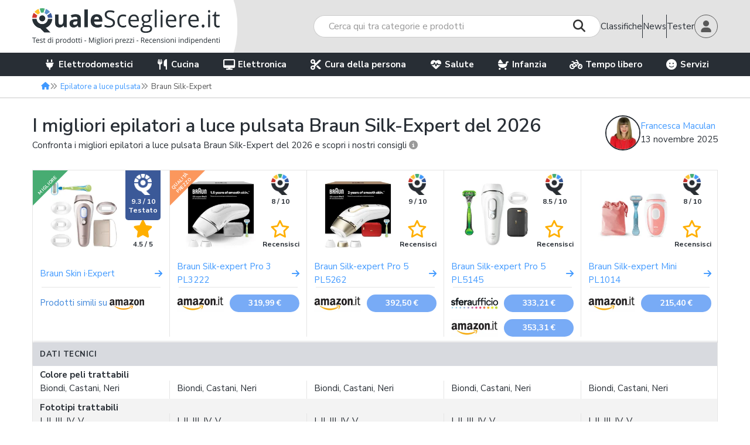

--- FILE ---
content_type: text/html; charset=UTF-8
request_url: https://www.qualescegliere.it/epilatore-a-luce-pulsata/braun-silk-expert/
body_size: 41659
content:
<!DOCTYPE html>
<html lang="it-IT" class="no-js">

<head>
	<meta name="charset" content="UTF-8">
	<meta http-equiv="X-UA-Compatible" content="IE=edge">

	<!--<meta name="viewport" content="width=device-width, initial-scale=1">-->
	<meta name="google-site-verification" content="v3Zq10RKUXrUMhXR41xfzTKO8wZdJlDFWMLxwfkXH1Y" />
	<meta name="verification" content="bda4eb3649b061e8a30e46e7aff6d271" />
	<meta name="viewport" content="width=device-width,initial-scale=1.0,minimum-scale=1.0,maximum-scale=1.0,user-scalable=0" />

	<link rel="preconnect" href="https://immagini.qualescegliere.it">
	<link rel="preconnect" href="https://fonts.googleapis.com">
	<link rel="preconnect" href="https://fonts.gstatic.com" crossorigin>
	<link rel="preconnect" href="https://maxcdn.bootstrapcdn.com">
	<link href="https://fonts.googleapis.com/css2?family=Nunito+Sans:wght@400;600;700&display=swap" rel="stylesheet">

	<link rel="stylesheet" href="//maxcdn.bootstrapcdn.com/bootstrap/3.3.6/css/bootstrap.min.css" />
	<link rel="stylesheet" href="/wp-content/themes/qs/fonts/fontawesome/css/all.min.css" />

	        <link rel="icon" type="image/png" sizes="96x96" href="https://immagini.qualescegliere.it/assets/favicons/favicon-96x96.png">
        <link rel="icon" type="image/svg+xml" href="https://immagini.qualescegliere.it/assets/favicons/favicon.svg">
        <link rel="shortcut icon" href="https://immagini.qualescegliere.it/assets/favicons/favicon.ico">
        <link rel="apple-touch-icon" sizes="180x180" href="https://immagini.qualescegliere.it/assets/favicons/apple-touch-icon.png">
        <meta name="apple-mobile-web-app-title" content="QualeScegliere.it">
        <link rel="manifest" href="/wp-content/themes/qs/images/favicons/site.webmanifest">
        
	<!--[if lt IE 9]>
	<script src="//oss.maxcdn.com/html5shiv/3.7.2/html5shiv.min.js"></script>
	<script src="//oss.maxcdn.com/respond/1.4.2/respond.min.js"></script>
	<![endif]-->
	<!--[if gte IE 9]><style type="text/css">.gradient { filter: none; }</style><![endif]-->

		<script>
		dataLayer = [{"template":"classifica brand","wordpress_id":337239,"environment":"production","user_logged_in":"false","category_id":"14","category_name":"epilatore a luce pulsata","brand_page":"Braun","has_video":0,"macro_category":"Cura della persona","owner":"mariateresa.moschillo","numero_offerte":5}];	</script>
	            <script async type="text/plain" class="_iub_cs_activate" data-iub-purposes="1" data-suppressedsrc="https://pagead2.googlesyndication.com/pagead/js/adsbygoogle.js?client=ca-pub-2806482087796624" crossorigin="anonymous" data-test="adsense_init">
            </script>
            <script type="application/ld+json" id="structured-datas">{"@context":"https://schema.org","@graph":[{"@type":"Article","articleSection":"Classifiche","headline":"I migliori epilatori a luce pulsata Braun Silk-Expert del 2026","commentCount":"0","url":"https://www.qualescegliere.it/epilatore-a-luce-pulsata/braun-silk-expert/","publisher":{"@type":"Organization","name":"QualeScegliere.it","logo":{"@type":"ImageObject","url":"https://immagini.qualescegliere.it/assets/logo-qualescegliere.png"}},"author":{"@type":"Person","name":"Francesca Maculan","url":"https://www.qualescegliere.it/esperti/francesca-maculan/","jobTitle":"Editore","image":{"@type":"ImageObject","url":"https://immagini.qualescegliere.it/utenti/8219/profile_photo.jpg?tr=w-300,h-300,cm-pad_resize,bg-FFFFFF","height":300,"width":300}},"image":[{"@type":"ImageObject","url":"https://immagini.qualescegliere.it/articoli/2022/11/epilatore-a-luce-pulsata-braun-silk-expert.webp","height":"710","width":"710"}],"datePublished":"2022-11-14T11:53:46+01:00","dateModified":"2025-11-13T01:00:00+01:00"},{},{"@type":"ItemList","itemListElement":[{"@type":"ListItem","position":1,"item":{"@type":"Product","name":"Braun Skin i\u00b7Expert","url":"https://www.qualescegliere.it/epilatore-a-luce-pulsata/braun-skin-i-expert/","image":["https://immagini.qualescegliere.it/articoli/2024/03/braun-skin-iexpert.png?tr=w-500,h-500,cm-pad_resize,bg-FFFFFF"],"review":{"@type":"Review","author":{"@type":"Person","name":"Redazione"},"reviewRating":{"@type":"Rating","ratingValue":9.3000000000000007,"bestRating":10},"positiveNotes":{"@type":"ItemList","itemListElement":[{"@type":"ListItem","position":1,"name":"Riconosce in tempo reale zona e tono di pelle"},{"@type":"ListItem","position":2,"name":"Risultati visibili in 3 settimane"},{"@type":"ListItem","position":3,"name":"Trattamento di tutto il corpo in 15 minuti"},{"@type":"ListItem","position":4,"name":"App per pianificare le sedute e personalizzare il trattamento"}]}}}},{"@type":"ListItem","position":2,"item":{"@type":"Product","name":"Braun Silk-expert Pro 3 PL3222","url":"https://www.qualescegliere.it/epilatore-a-luce-pulsata/braun-silk-expert-pro-3-pl3222/","image":["https://immagini.qualescegliere.it/articoli/2025/11/braun-silk-expert-pro-3-pl3222.jpg?tr=w-500,h-500,cm-pad_resize,bg-FFFFFF"],"review":{"@type":"Review","author":{"@type":"Person","name":"Redazione"},"positiveNotes":{"@type":"ItemList","itemListElement":[{"@type":"ListItem","position":1,"name":"Semplice ed intuitivo"},{"@type":"ListItem","position":2,"name":"Sensore intelligente che si adatta al tono della pelle"},{"@type":"ListItem","position":3,"name":"100 impulsi al minuto"},{"@type":"ListItem","position":4,"name":"Buon rapporto qualit\u00e0 prezzo"}]}},"offers":{"@type":"AggregateOffer","offerCount":1,"lowPrice":"319.99","highPrice":"319.99","priceCurrency":"EUR"}}},{"@type":"ListItem","position":3,"item":{"@type":"Product","name":"Braun Silk-expert Pro 5 PL5262","url":"https://www.qualescegliere.it/epilatore-a-luce-pulsata/braun-silk-expert-pro-5-pl5262/","image":["https://immagini.qualescegliere.it/articoli/2025/11/braun-silk-expert-pro-5-pl5262.jpg?tr=w-500,h-500,cm-pad_resize,bg-FFFFFF"],"review":{"@type":"Review","author":{"@type":"Person","name":"Redazione"},"positiveNotes":{"@type":"ItemList","itemListElement":[{"@type":"ListItem","position":1,"name":"Ideale come regalo"},{"@type":"ListItem","position":2,"name":"Veloce e potente"},{"@type":"ListItem","position":3,"name":"Trattamento di entrambe le gambe in soli 5 minuti"}]}},"offers":{"@type":"AggregateOffer","offerCount":1,"lowPrice":"392.50","highPrice":"392.50","priceCurrency":"EUR"}}},{"@type":"ListItem","position":4,"item":{"@type":"Product","name":"Braun Silk-expert Pro 5 PL5145","url":"https://www.qualescegliere.it/epilatore-a-luce-pulsata/braun-silk-expert-pro-5-pl5145/","image":["https://immagini.qualescegliere.it/articoli/2022/11/braun-silk-expert-pro-5-pl5145.jpg?tr=w-500,h-500,cm-pad_resize,bg-FFFFFF"],"review":{"@type":"Review","author":{"@type":"Person","name":"Redazione"},"positiveNotes":{"@type":"ItemList","itemListElement":[{"@type":"ListItem","position":1,"name":"Ideale per l&#039;epilazione maschile"},{"@type":"ListItem","position":2,"name":"Con una testina standard e una ampia per gambe, schiena, petto"},{"@type":"ListItem","position":3,"name":"Sensore intelligente che si adatta al tono della pelle"},{"@type":"ListItem","position":4,"name":"Pulsazioni veloci per un trattamento rapido"},{"@type":"ListItem","position":5,"name":"Comodo rasoio Gilette in dotazione"}]}},"offers":{"@type":"AggregateOffer","offerCount":2,"lowPrice":"333.21","highPrice":"353.31","priceCurrency":"EUR"}}},{"@type":"ListItem","position":5,"item":{"@type":"Product","name":"Braun Silk-expert Mini PL1014","url":"https://www.qualescegliere.it/epilatore-a-luce-pulsata/braun-silk-expert-mini-pl1014/","image":["https://immagini.qualescegliere.it/articoli/2022/11/braun-silk-expert-mini-pl1014.png?tr=w-500,h-500,cm-pad_resize,bg-FFFFFF"],"review":{"@type":"Review","author":{"@type":"Person","name":"Redazione"},"positiveNotes":{"@type":"ItemList","itemListElement":[{"@type":"ListItem","position":1,"name":"Adatta la potenza di ogni impulso di luce alle diverse aree del corpo"},{"@type":"ListItem","position":2,"name":"Sicuro e veloce"},{"@type":"ListItem","position":3,"name":"Di piccole dimensioni ed ergonomico"},{"@type":"ListItem","position":4,"name":"Adatto a tutte le aree del corpo"}]}},"offers":{"@type":"AggregateOffer","offerCount":1,"lowPrice":"215.40","highPrice":"215.40","priceCurrency":"EUR"}}}]}]}</script>	<style>img:is([sizes="auto" i], [sizes^="auto," i]) { contain-intrinsic-size: 3000px 1500px }</style>
	
	<!-- Google Tag Manager -->
	<script>
		(function(w, d, s, l, i) {
			w[l] = w[l] || [];
			w[l].push({
				'gtm.start': new Date().getTime(),
				event: 'gtm.js'
			});
			var f = d.getElementsByTagName(s)[0],
				j = d.createElement(s),
				dl = l != 'dataLayer' ? '&l=' + l : '';
			j.async = true;
			j.referrerPolicy = 'no-referrer-when-downgrade';
			j.src =
				'https://gss.qualescegliere.it/gtm.js?id=' + i + dl;
			f.parentNode.insertBefore(j, f);
		})(window, document, 'script', 'dataLayer', 'GTM-KSBFQ9Z');
	</script>
	<!-- End Google Tag Manager -->
<link rel="preload" href="/wp-includes/css/dist/block-library/style.min.css?ver=1742906918" as="style" onload="this.onload=null;this.rel='stylesheet'"><noscript><link rel="stylesheet" href="/wp-includes/css/dist/block-library/style.min.css?ver=1742906918"></noscript><style id='classic-theme-styles-inline-css' type='text/css'>
/*! This file is auto-generated */
.wp-block-button__link{color:#fff;background-color:#32373c;border-radius:9999px;box-shadow:none;text-decoration:none;padding:calc(.667em + 2px) calc(1.333em + 2px);font-size:1.125em}.wp-block-file__button{background:#32373c;color:#fff;text-decoration:none}
</style>
<style id='global-styles-inline-css' type='text/css'>
:root{--wp--preset--aspect-ratio--square: 1;--wp--preset--aspect-ratio--4-3: 4/3;--wp--preset--aspect-ratio--3-4: 3/4;--wp--preset--aspect-ratio--3-2: 3/2;--wp--preset--aspect-ratio--2-3: 2/3;--wp--preset--aspect-ratio--16-9: 16/9;--wp--preset--aspect-ratio--9-16: 9/16;--wp--preset--color--black: #000000;--wp--preset--color--cyan-bluish-gray: #abb8c3;--wp--preset--color--white: #ffffff;--wp--preset--color--pale-pink: #f78da7;--wp--preset--color--vivid-red: #cf2e2e;--wp--preset--color--luminous-vivid-orange: #ff6900;--wp--preset--color--luminous-vivid-amber: #fcb900;--wp--preset--color--light-green-cyan: #7bdcb5;--wp--preset--color--vivid-green-cyan: #00d084;--wp--preset--color--pale-cyan-blue: #8ed1fc;--wp--preset--color--vivid-cyan-blue: #0693e3;--wp--preset--color--vivid-purple: #9b51e0;--wp--preset--gradient--vivid-cyan-blue-to-vivid-purple: linear-gradient(135deg,rgba(6,147,227,1) 0%,rgb(155,81,224) 100%);--wp--preset--gradient--light-green-cyan-to-vivid-green-cyan: linear-gradient(135deg,rgb(122,220,180) 0%,rgb(0,208,130) 100%);--wp--preset--gradient--luminous-vivid-amber-to-luminous-vivid-orange: linear-gradient(135deg,rgba(252,185,0,1) 0%,rgba(255,105,0,1) 100%);--wp--preset--gradient--luminous-vivid-orange-to-vivid-red: linear-gradient(135deg,rgba(255,105,0,1) 0%,rgb(207,46,46) 100%);--wp--preset--gradient--very-light-gray-to-cyan-bluish-gray: linear-gradient(135deg,rgb(238,238,238) 0%,rgb(169,184,195) 100%);--wp--preset--gradient--cool-to-warm-spectrum: linear-gradient(135deg,rgb(74,234,220) 0%,rgb(151,120,209) 20%,rgb(207,42,186) 40%,rgb(238,44,130) 60%,rgb(251,105,98) 80%,rgb(254,248,76) 100%);--wp--preset--gradient--blush-light-purple: linear-gradient(135deg,rgb(255,206,236) 0%,rgb(152,150,240) 100%);--wp--preset--gradient--blush-bordeaux: linear-gradient(135deg,rgb(254,205,165) 0%,rgb(254,45,45) 50%,rgb(107,0,62) 100%);--wp--preset--gradient--luminous-dusk: linear-gradient(135deg,rgb(255,203,112) 0%,rgb(199,81,192) 50%,rgb(65,88,208) 100%);--wp--preset--gradient--pale-ocean: linear-gradient(135deg,rgb(255,245,203) 0%,rgb(182,227,212) 50%,rgb(51,167,181) 100%);--wp--preset--gradient--electric-grass: linear-gradient(135deg,rgb(202,248,128) 0%,rgb(113,206,126) 100%);--wp--preset--gradient--midnight: linear-gradient(135deg,rgb(2,3,129) 0%,rgb(40,116,252) 100%);--wp--preset--font-size--small: 13px;--wp--preset--font-size--medium: 20px;--wp--preset--font-size--large: 36px;--wp--preset--font-size--x-large: 42px;--wp--preset--spacing--20: 0.44rem;--wp--preset--spacing--30: 0.67rem;--wp--preset--spacing--40: 1rem;--wp--preset--spacing--50: 1.5rem;--wp--preset--spacing--60: 2.25rem;--wp--preset--spacing--70: 3.38rem;--wp--preset--spacing--80: 5.06rem;--wp--preset--shadow--natural: 6px 6px 9px rgba(0, 0, 0, 0.2);--wp--preset--shadow--deep: 12px 12px 50px rgba(0, 0, 0, 0.4);--wp--preset--shadow--sharp: 6px 6px 0px rgba(0, 0, 0, 0.2);--wp--preset--shadow--outlined: 6px 6px 0px -3px rgba(255, 255, 255, 1), 6px 6px rgba(0, 0, 0, 1);--wp--preset--shadow--crisp: 6px 6px 0px rgba(0, 0, 0, 1);}:where(.is-layout-flex){gap: 0.5em;}:where(.is-layout-grid){gap: 0.5em;}body .is-layout-flex{display: flex;}.is-layout-flex{flex-wrap: wrap;align-items: center;}.is-layout-flex > :is(*, div){margin: 0;}body .is-layout-grid{display: grid;}.is-layout-grid > :is(*, div){margin: 0;}:where(.wp-block-columns.is-layout-flex){gap: 2em;}:where(.wp-block-columns.is-layout-grid){gap: 2em;}:where(.wp-block-post-template.is-layout-flex){gap: 1.25em;}:where(.wp-block-post-template.is-layout-grid){gap: 1.25em;}.has-black-color{color: var(--wp--preset--color--black) !important;}.has-cyan-bluish-gray-color{color: var(--wp--preset--color--cyan-bluish-gray) !important;}.has-white-color{color: var(--wp--preset--color--white) !important;}.has-pale-pink-color{color: var(--wp--preset--color--pale-pink) !important;}.has-vivid-red-color{color: var(--wp--preset--color--vivid-red) !important;}.has-luminous-vivid-orange-color{color: var(--wp--preset--color--luminous-vivid-orange) !important;}.has-luminous-vivid-amber-color{color: var(--wp--preset--color--luminous-vivid-amber) !important;}.has-light-green-cyan-color{color: var(--wp--preset--color--light-green-cyan) !important;}.has-vivid-green-cyan-color{color: var(--wp--preset--color--vivid-green-cyan) !important;}.has-pale-cyan-blue-color{color: var(--wp--preset--color--pale-cyan-blue) !important;}.has-vivid-cyan-blue-color{color: var(--wp--preset--color--vivid-cyan-blue) !important;}.has-vivid-purple-color{color: var(--wp--preset--color--vivid-purple) !important;}.has-black-background-color{background-color: var(--wp--preset--color--black) !important;}.has-cyan-bluish-gray-background-color{background-color: var(--wp--preset--color--cyan-bluish-gray) !important;}.has-white-background-color{background-color: var(--wp--preset--color--white) !important;}.has-pale-pink-background-color{background-color: var(--wp--preset--color--pale-pink) !important;}.has-vivid-red-background-color{background-color: var(--wp--preset--color--vivid-red) !important;}.has-luminous-vivid-orange-background-color{background-color: var(--wp--preset--color--luminous-vivid-orange) !important;}.has-luminous-vivid-amber-background-color{background-color: var(--wp--preset--color--luminous-vivid-amber) !important;}.has-light-green-cyan-background-color{background-color: var(--wp--preset--color--light-green-cyan) !important;}.has-vivid-green-cyan-background-color{background-color: var(--wp--preset--color--vivid-green-cyan) !important;}.has-pale-cyan-blue-background-color{background-color: var(--wp--preset--color--pale-cyan-blue) !important;}.has-vivid-cyan-blue-background-color{background-color: var(--wp--preset--color--vivid-cyan-blue) !important;}.has-vivid-purple-background-color{background-color: var(--wp--preset--color--vivid-purple) !important;}.has-black-border-color{border-color: var(--wp--preset--color--black) !important;}.has-cyan-bluish-gray-border-color{border-color: var(--wp--preset--color--cyan-bluish-gray) !important;}.has-white-border-color{border-color: var(--wp--preset--color--white) !important;}.has-pale-pink-border-color{border-color: var(--wp--preset--color--pale-pink) !important;}.has-vivid-red-border-color{border-color: var(--wp--preset--color--vivid-red) !important;}.has-luminous-vivid-orange-border-color{border-color: var(--wp--preset--color--luminous-vivid-orange) !important;}.has-luminous-vivid-amber-border-color{border-color: var(--wp--preset--color--luminous-vivid-amber) !important;}.has-light-green-cyan-border-color{border-color: var(--wp--preset--color--light-green-cyan) !important;}.has-vivid-green-cyan-border-color{border-color: var(--wp--preset--color--vivid-green-cyan) !important;}.has-pale-cyan-blue-border-color{border-color: var(--wp--preset--color--pale-cyan-blue) !important;}.has-vivid-cyan-blue-border-color{border-color: var(--wp--preset--color--vivid-cyan-blue) !important;}.has-vivid-purple-border-color{border-color: var(--wp--preset--color--vivid-purple) !important;}.has-vivid-cyan-blue-to-vivid-purple-gradient-background{background: var(--wp--preset--gradient--vivid-cyan-blue-to-vivid-purple) !important;}.has-light-green-cyan-to-vivid-green-cyan-gradient-background{background: var(--wp--preset--gradient--light-green-cyan-to-vivid-green-cyan) !important;}.has-luminous-vivid-amber-to-luminous-vivid-orange-gradient-background{background: var(--wp--preset--gradient--luminous-vivid-amber-to-luminous-vivid-orange) !important;}.has-luminous-vivid-orange-to-vivid-red-gradient-background{background: var(--wp--preset--gradient--luminous-vivid-orange-to-vivid-red) !important;}.has-very-light-gray-to-cyan-bluish-gray-gradient-background{background: var(--wp--preset--gradient--very-light-gray-to-cyan-bluish-gray) !important;}.has-cool-to-warm-spectrum-gradient-background{background: var(--wp--preset--gradient--cool-to-warm-spectrum) !important;}.has-blush-light-purple-gradient-background{background: var(--wp--preset--gradient--blush-light-purple) !important;}.has-blush-bordeaux-gradient-background{background: var(--wp--preset--gradient--blush-bordeaux) !important;}.has-luminous-dusk-gradient-background{background: var(--wp--preset--gradient--luminous-dusk) !important;}.has-pale-ocean-gradient-background{background: var(--wp--preset--gradient--pale-ocean) !important;}.has-electric-grass-gradient-background{background: var(--wp--preset--gradient--electric-grass) !important;}.has-midnight-gradient-background{background: var(--wp--preset--gradient--midnight) !important;}.has-small-font-size{font-size: var(--wp--preset--font-size--small) !important;}.has-medium-font-size{font-size: var(--wp--preset--font-size--medium) !important;}.has-large-font-size{font-size: var(--wp--preset--font-size--large) !important;}.has-x-large-font-size{font-size: var(--wp--preset--font-size--x-large) !important;}
:where(.wp-block-post-template.is-layout-flex){gap: 1.25em;}:where(.wp-block-post-template.is-layout-grid){gap: 1.25em;}
:where(.wp-block-columns.is-layout-flex){gap: 2em;}:where(.wp-block-columns.is-layout-grid){gap: 2em;}
:root :where(.wp-block-pullquote){font-size: 1.5em;line-height: 1.6;}
</style>
<script type="text/javascript" defer src="https://www.qualescegliere.it/wp-content/themes/qs/js/jquery-1.12.4.js?ver=1.12.4" id="jquery-js"></script>
<script type="text/javascript" defer src="https://www.qualescegliere.it/wp-content/themes/qs/js/jquery-migrate-1.4.1.min.js?ver=1.4.1" id="jquery-migrate-js"></script>
<link rel="canonical" href="https://www.qualescegliere.it/epilatore-a-luce-pulsata/braun-silk-expert/" />
<link rel="alternate" title="oEmbed (JSON)" type="application/json+oembed" href="https://www.qualescegliere.it/wp-json/oembed/1.0/embed?url=https%3A%2F%2Fwww.qualescegliere.it%2Fepilatore-a-luce-pulsata%2Fbraun-silk-expert%2F" />
<link rel="alternate" title="oEmbed (XML)" type="text/xml+oembed" href="https://www.qualescegliere.it/wp-json/oembed/1.0/embed?url=https%3A%2F%2Fwww.qualescegliere.it%2Fepilatore-a-luce-pulsata%2Fbraun-silk-expert%2F&#038;format=xml" />
			<script type="text/javascript">
			    var moreText = "Mostra tutto";
			    var lessText = "Mostra di meno";
			    var excerptLength = 120;
			</script>
		<title>Migliori epilatori a luce pulsata Braun Silk-Expert 2026 | QualeScegliere.it</title>
<meta name="description" content="Leggi la nostra guida all&#039;acquisto dei Braun Silk-expert con i migliori modelli per ogni esigenza!" />
<meta name="robots" content="index, follow, max-image-preview:large"/>
<meta property="og:url" content="https://www.qualescegliere.it/epilatore-a-luce-pulsata/braun-silk-expert/" />
<meta property="og:type" content="article" />
<meta property="og:title" content="Migliori epilatori a luce pulsata Braun Silk-Expert 2026" />
<meta property="og:description" content="Leggi la nostra guida all&#039;acquisto dei Braun Silk-expert con i migliori modelli per ogni esigenza!" />
<meta property="og:locale" content="it_IT" />
<meta property="og:image" content="https://immagini.qualescegliere.it/articoli/2024/04/epilatore-a-luce-pulsata-braun-silk-expert.png?tr=h-500,ar-1.91-1,cm-pad_resize,bg-FFFFFF" />
<meta name="twitter:card" content="summary_large_image">
<meta name="twitter:site" content="@qualescegliere">
<meta name="twitter:title" content="Migliori epilatori a luce pulsata Braun Silk-Expert 2026">
<meta name="twitter:description" content="Leggi la nostra guida all&#039;acquisto dei Braun Silk-expert con i migliori modelli per ogni esigenza!">
<meta name="twitter:image" content="https://immagini.qualescegliere.it/articoli/2024/04/epilatore-a-luce-pulsata-braun-silk-expert.png?tr=h-500,ar-1.91-1,cm-pad_resize,bg-FFFFFF">
<link rel="stylesheet" href="/wp-content/themes/qs/style.css?ver=1769420021" /><link rel="stylesheet" href="/wp-content/themes/qs/css/page-category.css?ver=1769420021" /><style>            .special-event-banner.black-friday {
            color: #fff;
            background-color: #272e34;
            }

            .special-event-banner.black-friday .btn-stroke:hover,
            .special-event-banner.black-friday .btn-stroke:focus {
            color: #272e34;
            background-color: #fff;
            }

            @media (min-width: 991px) {
            .special-event-banner.black-friday {
            background-image: url("https://immagini.qualescegliere.it/assets/banner_black-friday_desktop.jpg");
            }
            }

            @media (max-width: 991px) {
            .special-event-banner.black-friday .special-event-banner-mobile {
            background-image: url("https://immagini.qualescegliere.it/assets/banner_black-friday_mobile.jpg");
            }
            .special-event-banner.black-friday .wrap {
            background-color: #272e34;
            }
            }
                    .special-event-banner.prime-day {
            color: #fff;
            background-color: #1a9aff;
            }

            .special-event-banner.prime-day .btn-stroke:hover,
            .special-event-banner.prime-day .btn-stroke:focus {
            color: #1a9aff;
            background-color: #fff;
            }

            @media (min-width: 991px) {
            .special-event-banner.prime-day {
            background-image: url("https://immagini.qualescegliere.it/assets/banner_prime-day_desktop.jpg");
            }
            }

            @media (max-width: 991px) {
            .special-event-banner.prime-day .special-event-banner-mobile {
            background-image: url("https://immagini.qualescegliere.it/assets/banner_prime-day_mobile.jpg");
            }
            .special-event-banner.prime-day .wrap {
            background-color: #1a9aff;
            }
            }
                    .special-event-banner.offerte-primavera {
            color: #fff;
            background-color: #47AC72;
            }

            .special-event-banner.offerte-primavera .btn-stroke:hover,
            .special-event-banner.offerte-primavera .btn-stroke:focus {
            color: #47AC72;
            background-color: #fff;
            }

            @media (min-width: 991px) {
            .special-event-banner.offerte-primavera {
            background-image: url("https://immagini.qualescegliere.it/assets/banner_offerte-primavera_desktop.jpg");
            }
            }

            @media (max-width: 991px) {
            .special-event-banner.offerte-primavera .special-event-banner-mobile {
            background-image: url("https://immagini.qualescegliere.it/assets/banner_offerte-primavera_mobile.jpg");
            }
            .special-event-banner.offerte-primavera .wrap {
            background-color: #47AC72;
            }
            }
        </style><script defer src="/wp-content/themes/qs/js/combined.js?ver=1769420025"></script>        <script>
            let TP_BASE_URL = "https://www.trovaprezzi.it";
            let PARTNER_ID = "qualescegliere";
            let TROVAPREZZI_AFFILIATION_NAME = "trovaprezzi";
            let CLICKS_SID = "CLICKS_SID";
        </script>
<script defer src="/wp-content/themes/qs/js/site.js?ver=1769420025"></script><script defer src="/wp-content/themes/qs/js/sticky-header.js?ver=1769420025"></script><script defer src="/wp-content/themes/qs/js/page-category.js?ver=1769420025"></script>
		<div id="arrow-top" style="display: none;"><i class="fa fa-angle-up"></i></div>
</head>

<body class="wp-singular page-template page-template-page-brand page-template-page-brand-php page page-id-337239 page-child parent-pageid-3179 wp-theme-qs">
		<!-- Google Tag Manager (noscript) -->
	<noscript><iframe src="https://gss.qualescegliere.it/ns.html?id=GTM-KSBFQ9Z" height="0" width="0" style="display:none;visibility:hidden"></iframe></noscript>
	<!-- End Google Tag Manager (noscript) -->

	<nav class="navbar navbar-white">
		<div id="main-container" class="flex">
			<div class="white-rect"></div>
			<div id="inner-container" class="container">
				<div class="flex-wrap justify-between wrap-header">
					<div class="flex justify-between align-center wrapper-header">
						<div class="flex align-self-stretch container-logo">
							<div class="visible-xs visible-sm visible-md">
								<button id="burger-icon" class="navbar-toggle navbar-toggle-left collapsed" type="button">
									<span class="icon-bar"></span>
									<span class="icon-bar"></span>
									<span class="icon-bar"></span>
								</button>
							</div>
							<div class="flex align-center wrap-navbar-brand">
																<a class="flex align-center navbar-brand" href="https://www.qualescegliere.it/">
									<img class="logo-desk" src="https://immagini.qualescegliere.it/assets/logo-qualescegliere.png" height="62" width="320" alt="Logo QualeScegliere.it">
									<img class="logo-mobile" src="https://immagini.qualescegliere.it/assets/logo-qualescegliere-mobile.png" height="31" width="240" alt="Logo QualeScegliere.it">
								</a>
							</div>
							<div class="visible-xs visible-sm visible-md">
								<button type="button" class="navbar-toggle navbar-toggle-right collapsed">
									<i class="fa fa-lg fa-user"></i>
								</button>
							</div>
						</div>
													<div id="search-wrapper-header" class="">
								    <div class="navbar-form navbar-form-search">
                        <div class="input-group">
                    <input id="search-field" type="text" class="form-control autocomplete" placeholder="Cerca qui tra categorie e prodotti">
                    <span class="input-group-btn">
                        <button class="btn btn-default" type="button"><span class="search-indicator"><i class="fa fa-search"></i></span></button>
                    </span>
                </div>
                                    <div class="search-suggestions-wrapper" style="display: none;">
                        <div class="search-suggestions ui-autocomplete text-left"></div>
                    </div>
                                </div>

							</div>
											</div>
					<div id="nav-user-container" class="flex justify-between align-center">
												<a href="/">
							Vai in Homepage <i class="fa fa-home"></i>
						</a>
						<a href="/guide/">
							Classifiche
						</a>
						<div class="new-line line-vert"></div>
						<a  href="/news/">
							News
						</a>
						<div class="new-line line-vert"></div>
						<a  href="/prodotti-da-testare/">
							Tester
						</a>
						<div href="#" id="profile_popover" data-container="body" data-toggle="popover" data-trigger="focus" role="button" tabindex="0" data-placement="bottom" data-content="">
															<div class="content hide">
									<a href="/come-diventare-tester/"><i class="fa-solid fa-flask"></i>Come diventare tester</a>
									<a href="/prodotti-da-testare/#choose-test-product"><i class="fa-solid fa-check"></i>Prodotti da testare</a>
									<a href="/register/" rel="nofollow"><i class="fa-solid fa-arrow-right-to-bracket"></i>Iscriviti</a>
									<a href="/login/" rel="nofollow"><i class="fa-solid fa-pencil"></i>Accedi</a>
								</div>
								<img class="avatar" src="https://immagini.qualescegliere.it/articoli/2023/07/default_avatar.png" width="96" height="96" alt="login">
													</div>
					</div>
				</div>
			</div>
		</div>
		<div id="navbar" class="navbar-collapse mobile-navigation-menu">
			
<div class="container container-navbar">
    <ul id="menu-mega-menu" class="nav navbar-nav">
                    <li class="menu-item dropdown dropdown-init">
                <a href="#" class="dropdown-toggle">
                    <i class="fa fa-plug"></i> Elettrodomestici                </a>

                <ul class="wrap-menu">
                    <ul role="menu" class="base-drop-down-menu">
                                                    <li class="menu-item dropdown micro-category">
                                <span>Grandi elettrodomestici</span>
                                <ul role="menu" class="sub-drop-down-menu">
                                                                                                                        <li>
                                                <a href="https://www.qualescegliere.it/piano-cottura/induzione/">
                                                    Piano cottura a induzione                                                </a>
                                            </li>
                                                                                                                        <li>
                                                <a href="https://www.qualescegliere.it/forno-da-incasso/">
                                                    Forno da incasso                                                </a>
                                            </li>
                                                                                                                        <li>
                                                <a href="https://www.qualescegliere.it/asciugatrice/">
                                                    Asciugatrice                                                </a>
                                            </li>
                                                                                                                        <li>
                                                <a href="https://www.qualescegliere.it/lavatrice/">
                                                    Lavatrice                                                </a>
                                            </li>
                                                                        <li>
                                        <a class="flex align-center" href="/elettrodomestici/#grandi-elettrodomestici">
                                            <span>Tutte le categorie</span> <i class="fa fa-angle-right"></i>
                                        </a>
                                    </li>
                                </ul>
                            </li>
                                                    <li class="menu-item dropdown micro-category">
                                <span>Pulizia</span>
                                <ul role="menu" class="sub-drop-down-menu">
                                                                                                                        <li>
                                                <a href="https://www.qualescegliere.it/scopa-elettrica-senza-fili/">
                                                    Scopa elettrica senza fili                                                </a>
                                            </li>
                                                                                                                        <li>
                                                <a href="https://www.qualescegliere.it/aspirapolvere/">
                                                    Aspirapolvere                                                </a>
                                            </li>
                                                                                                                        <li>
                                                <a href="https://www.qualescegliere.it/robot-aspirapolvere/lavapavimenti/">
                                                    Robot lavapavimenti                                                </a>
                                            </li>
                                                                                                                        <li>
                                                <a href="https://www.qualescegliere.it/lavasciuga-pavimenti/">
                                                    Lavapavimenti                                                </a>
                                            </li>
                                                                        <li>
                                        <a class="flex align-center" href="/elettrodomestici/#pulizia">
                                            <span>Tutte le categorie</span> <i class="fa fa-angle-right"></i>
                                        </a>
                                    </li>
                                </ul>
                            </li>
                                                    <li class="menu-item dropdown micro-category">
                                <span>Climatizzazione</span>
                                <ul role="menu" class="sub-drop-down-menu">
                                                                                                                        <li>
                                                <a href="https://www.qualescegliere.it/condizionatore/">
                                                    Condizionatore                                                </a>
                                            </li>
                                                                                                                        <li>
                                                <a href="https://www.qualescegliere.it/condizionatore-portatile/">
                                                    Condizionatore portatile                                                </a>
                                            </li>
                                                                                                                        <li>
                                                <a href="https://www.qualescegliere.it/condizionatore-portatile-senza-tubo/">
                                                    Condizionatore portatile senza tubo                                                </a>
                                            </li>
                                                                                                                        <li>
                                                <a href="https://www.qualescegliere.it/purificatore-d-aria/">
                                                    Purificatore d'aria                                                </a>
                                            </li>
                                                                        <li>
                                        <a class="flex align-center" href="/elettrodomestici/#climatizzazione">
                                            <span>Tutte le categorie</span> <i class="fa fa-angle-right"></i>
                                        </a>
                                    </li>
                                </ul>
                            </li>
                                                    <li class="menu-item dropdown micro-category">
                                <span>Stiro e Cucito</span>
                                <ul role="menu" class="sub-drop-down-menu">
                                                                                                                        <li>
                                                <a href="https://www.qualescegliere.it/ferro-da-stiro/">
                                                    Ferro da stiro                                                </a>
                                            </li>
                                                                                                                        <li>
                                                <a href="https://www.qualescegliere.it/ferro-da-stiro-con-caldaia/">
                                                    Ferro da stiro con caldaia                                                </a>
                                            </li>
                                                                                                                        <li>
                                                <a href="https://www.qualescegliere.it/macchina-da-cucire/">
                                                    Macchina da cucire                                                </a>
                                            </li>
                                                                                                                        <li>
                                                <a href="https://www.qualescegliere.it/ferro-da-stiro-verticale/">
                                                    Ferro da stiro verticale                                                </a>
                                            </li>
                                                                        <li>
                                        <a class="flex align-center" href="/elettrodomestici/#stiro-e-cucito">
                                            <span>Tutte le categorie</span> <i class="fa fa-angle-right"></i>
                                        </a>
                                    </li>
                                </ul>
                            </li>
                                            </ul>
                    <a class="link-all-category" href="/elettrodomestici/">
                        Vedi tutto in Elettrodomestici                    </a>
                </ul>
            </li>
                    <li class="menu-item dropdown dropdown-init">
                <a href="#" class="dropdown-toggle">
                    <i class="fa fa-cutlery"></i> Cucina                </a>

                <ul class="wrap-menu">
                    <ul role="menu" class="base-drop-down-menu">
                                                    <li class="menu-item dropdown micro-category">
                                <span>Elettrodomestici cottura</span>
                                <ul role="menu" class="sub-drop-down-menu">
                                                                                                                        <li>
                                                <a href="https://www.qualescegliere.it/friggitrice-ad-aria/">
                                                    Friggitrice ad aria                                                </a>
                                            </li>
                                                                                                                        <li>
                                                <a href="https://www.qualescegliere.it/forno-a-microonde/">
                                                    Forno a microonde                                                </a>
                                            </li>
                                                                                                                        <li>
                                                <a href="https://www.qualescegliere.it/forno-per-pizza-elettrico/">
                                                    Forno per pizza elettrico                                                </a>
                                            </li>
                                                                                                                        <li>
                                                <a href="https://www.qualescegliere.it/fornetto-elettrico/">
                                                    Fornetto elettrico                                                </a>
                                            </li>
                                                                        <li>
                                        <a class="flex align-center" href="/cucina/#elettrodomestici-cottura">
                                            <span>Tutte le categorie</span> <i class="fa fa-angle-right"></i>
                                        </a>
                                    </li>
                                </ul>
                            </li>
                                                    <li class="menu-item dropdown micro-category">
                                <span>Elettrodomestici preparazione</span>
                                <ul role="menu" class="sub-drop-down-menu">
                                                                                                                        <li>
                                                <a href="https://www.qualescegliere.it/planetaria/">
                                                    Planetaria                                                </a>
                                            </li>
                                                                                                                        <li>
                                                <a href="https://www.qualescegliere.it/macchina-sottovuoto/">
                                                    Macchina sottovuoto                                                </a>
                                            </li>
                                                                                                                        <li>
                                                <a href="https://www.qualescegliere.it/frullatore-ad-immersione/">
                                                    Frullatore a immersione                                                </a>
                                            </li>
                                                                                                                        <li>
                                                <a href="https://www.qualescegliere.it/macchina-per-la-pasta/">
                                                    Macchina per la pasta                                                </a>
                                            </li>
                                                                        <li>
                                        <a class="flex align-center" href="/cucina/#elettrodomestici-preparazione">
                                            <span>Tutte le categorie</span> <i class="fa fa-angle-right"></i>
                                        </a>
                                    </li>
                                </ul>
                            </li>
                                                    <li class="menu-item dropdown micro-category">
                                <span>Caffè</span>
                                <ul role="menu" class="sub-drop-down-menu">
                                                                                                                        <li>
                                                <a href="https://www.qualescegliere.it/macchina-da-caffe/">
                                                    Macchina da caffè                                                </a>
                                            </li>
                                                                                                                        <li>
                                                <a href="https://www.qualescegliere.it/macchina-da-caffe/macchine-da-caffe-a-cialde/">
                                                    Macchine da caffè a cialde                                                </a>
                                            </li>
                                                                                                                        <li>
                                                <a href="https://www.qualescegliere.it/macchina-da-caffe/automatica/">
                                                    Macchina da caffè automatica                                                </a>
                                            </li>
                                                                                                                        <li>
                                                <a href="https://www.qualescegliere.it/cappuccinatore/">
                                                    Cappuccinatore                                                </a>
                                            </li>
                                                                        <li>
                                        <a class="flex align-center" href="/cucina/#caffè">
                                            <span>Tutte le categorie</span> <i class="fa fa-angle-right"></i>
                                        </a>
                                    </li>
                                </ul>
                            </li>
                                                    <li class="menu-item dropdown micro-category">
                                <span>Bevande</span>
                                <ul role="menu" class="sub-drop-down-menu">
                                                                                                                        <li>
                                                <a href="https://www.qualescegliere.it/gin/">
                                                    Gin                                                </a>
                                            </li>
                                                                                                                        <li>
                                                <a href="https://www.qualescegliere.it/whisky/scotch/">
                                                    Scotch whisky                                                </a>
                                            </li>
                                                                                                                        <li>
                                                <a href="https://www.qualescegliere.it/te/verde/">
                                                    Tè verde                                                </a>
                                            </li>
                                                                                                                        <li>
                                                <a href="https://www.qualescegliere.it/marca-di-caffe/">
                                                    Marca di caffè                                                </a>
                                            </li>
                                                                        <li>
                                        <a class="flex align-center" href="/cucina/#bevande">
                                            <span>Tutte le categorie</span> <i class="fa fa-angle-right"></i>
                                        </a>
                                    </li>
                                </ul>
                            </li>
                                            </ul>
                    <a class="link-all-category" href="/cucina/">
                        Vedi tutto in Cucina                    </a>
                </ul>
            </li>
                    <li class="menu-item dropdown dropdown-init">
                <a href="#" class="dropdown-toggle">
                    <i class="fa fa-desktop"></i> Elettronica                </a>

                <ul class="wrap-menu">
                    <ul role="menu" class="base-drop-down-menu">
                                                    <li class="menu-item dropdown micro-category">
                                <span>Telefonia</span>
                                <ul role="menu" class="sub-drop-down-menu">
                                                                                                                        <li>
                                                <a href="https://www.qualescegliere.it/smartphone/">
                                                    Smartphone                                                </a>
                                            </li>
                                                                                                                        <li>
                                                <a href="https://www.qualescegliere.it/smartphone/cameraphone/">
                                                    Cameraphone                                                </a>
                                            </li>
                                                                                                                        <li>
                                                <a href="https://www.qualescegliere.it/smartwatch/">
                                                    Smartwatch                                                </a>
                                            </li>
                                                                                                                        <li>
                                                <a href="https://www.qualescegliere.it/cellulare-per-anziani/">
                                                    Cellulare per anziani                                                </a>
                                            </li>
                                                                        <li>
                                        <a class="flex align-center" href="/elettronica/#telefonia">
                                            <span>Tutte le categorie</span> <i class="fa fa-angle-right"></i>
                                        </a>
                                    </li>
                                </ul>
                            </li>
                                                    <li class="menu-item dropdown micro-category">
                                <span>Computer e Tablet</span>
                                <ul role="menu" class="sub-drop-down-menu">
                                                                                                                        <li>
                                                <a href="https://www.qualescegliere.it/tablet/">
                                                    Tablet                                                </a>
                                            </li>
                                                                                                                        <li>
                                                <a href="https://www.qualescegliere.it/notebook/">
                                                    Notebook                                                </a>
                                            </li>
                                                                                                                        <li>
                                                <a href="https://www.qualescegliere.it/pc-desktop/">
                                                    PC desktop                                                </a>
                                            </li>
                                                                                                                        <li>
                                                <a href="https://www.qualescegliere.it/pc-desktop/gaming/">
                                                    PC Gaming                                                </a>
                                            </li>
                                                                        <li>
                                        <a class="flex align-center" href="/informatica/#computer-e-tablet">
                                            <span>Tutte le categorie</span> <i class="fa fa-angle-right"></i>
                                        </a>
                                    </li>
                                </ul>
                            </li>
                                                    <li class="menu-item dropdown micro-category">
                                <span>TV e Home cinema</span>
                                <ul role="menu" class="sub-drop-down-menu">
                                                                                                                        <li>
                                                <a href="https://www.qualescegliere.it/smart-tv/">
                                                    Smart TV                                                </a>
                                            </li>
                                                                                                                        <li>
                                                <a href="https://www.qualescegliere.it/smart-tv/oled/">
                                                    Smart TV OLED                                                </a>
                                            </li>
                                                                                                                        <li>
                                                <a href="https://www.qualescegliere.it/proiettore/">
                                                    Proiettore                                                </a>
                                            </li>
                                                                                                                        <li>
                                                <a href="https://www.qualescegliere.it/decoder-digitale-terrestre/">
                                                    Decoder digitale terrestre                                                </a>
                                            </li>
                                                                        <li>
                                        <a class="flex align-center" href="/elettronica/#tv-e-home-cinema">
                                            <span>Tutte le categorie</span> <i class="fa fa-angle-right"></i>
                                        </a>
                                    </li>
                                </ul>
                            </li>
                                                    <li class="menu-item dropdown micro-category">
                                <span>Periferiche</span>
                                <ul role="menu" class="sub-drop-down-menu">
                                                                                                                        <li>
                                                <a href="https://www.qualescegliere.it/stampante/">
                                                    Stampante                                                </a>
                                            </li>
                                                                                                                        <li>
                                                <a href="https://www.qualescegliere.it/scanner/">
                                                    Scanner                                                </a>
                                            </li>
                                                                                                                        <li>
                                                <a href="https://www.qualescegliere.it/monitor/">
                                                    Monitor                                                </a>
                                            </li>
                                                                                                                        <li>
                                                <a href="https://www.qualescegliere.it/chiavetta-usb/">
                                                    Chiavetta USB                                                </a>
                                            </li>
                                                                        <li>
                                        <a class="flex align-center" href="/informatica/#periferiche">
                                            <span>Tutte le categorie</span> <i class="fa fa-angle-right"></i>
                                        </a>
                                    </li>
                                </ul>
                            </li>
                                            </ul>
                    <a class="link-all-category" href="/elettronica/">
                        Vedi tutto in Elettronica                    </a>
                </ul>
            </li>
                    <li class="menu-item dropdown dropdown-init">
                <a href="#" class="dropdown-toggle">
                    <i class="fa fa-cut"></i> Cura della persona                </a>

                <ul class="wrap-menu">
                    <ul role="menu" class="base-drop-down-menu">
                                                    <li class="menu-item dropdown micro-category">
                                <span>Styling dei capelli</span>
                                <ul role="menu" class="sub-drop-down-menu">
                                                                                                                        <li>
                                                <a href="https://www.qualescegliere.it/piastra-per-capelli/">
                                                    Piastra per capelli                                                </a>
                                            </li>
                                                                                                                        <li>
                                                <a href="https://www.qualescegliere.it/asciugacapelli/">
                                                    Phon                                                </a>
                                            </li>
                                                                                                                        <li>
                                                <a href="https://www.qualescegliere.it/tagliacapelli/">
                                                    Tagliacapelli                                                </a>
                                            </li>
                                                                                                                        <li>
                                                <a href="https://www.qualescegliere.it/spazzola-asciugacapelli/rotante/">
                                                    Spazzola rotante                                                </a>
                                            </li>
                                                                        <li>
                                        <a class="flex align-center" href="/cura-della-persona/#styling-dei-capelli">
                                            <span>Tutte le categorie</span> <i class="fa fa-angle-right"></i>
                                        </a>
                                    </li>
                                </ul>
                            </li>
                                                    <li class="menu-item dropdown micro-category">
                                <span>Epilazione</span>
                                <ul role="menu" class="sub-drop-down-menu">
                                                                                                                        <li>
                                                <a href="https://www.qualescegliere.it/epilatore/">
                                                    Epilatore                                                </a>
                                            </li>
                                                                                                                        <li>
                                                <a href="https://www.qualescegliere.it/epilatore-a-luce-pulsata/">
                                                    Epilatore a luce pulsata                                                </a>
                                            </li>
                                                                                                                        <li>
                                                <a href="https://www.qualescegliere.it/crema-depilatoria/">
                                                    Crema depilatoria                                                </a>
                                            </li>
                                                                                                                        <li>
                                                <a href="https://www.qualescegliere.it/strisce-depilatorie/">
                                                    Strisce depilatorie                                                </a>
                                            </li>
                                                                        <li>
                                        <a class="flex align-center" href="/cura-della-persona/#epilazione">
                                            <span>Tutte le categorie</span> <i class="fa fa-angle-right"></i>
                                        </a>
                                    </li>
                                </ul>
                            </li>
                                                    <li class="menu-item dropdown micro-category">
                                <span>Rasatura</span>
                                <ul role="menu" class="sub-drop-down-menu">
                                                                                                                        <li>
                                                <a href="https://www.qualescegliere.it/regolabarba/">
                                                    Regolabarba                                                </a>
                                            </li>
                                                                                                                        <li>
                                                <a href="https://www.qualescegliere.it/rasoio-elettrico/">
                                                    Rasoio elettrico                                                </a>
                                            </li>
                                                                                                                        <li>
                                                <a href="https://www.qualescegliere.it/bodygroom/">
                                                    Bodygroom                                                </a>
                                            </li>
                                                                                                                        <li>
                                                <a href="https://www.qualescegliere.it/regolabarba/multigroom/">
                                                    Multigroom                                                </a>
                                            </li>
                                                                        <li>
                                        <a class="flex align-center" href="/cura-della-persona/#rasatura">
                                            <span>Tutte le categorie</span> <i class="fa fa-angle-right"></i>
                                        </a>
                                    </li>
                                </ul>
                            </li>
                                                    <li class="menu-item dropdown micro-category">
                                <span>Prodotti per il corpo</span>
                                <ul role="menu" class="sub-drop-down-menu">
                                                                                                                        <li>
                                                <a href="https://www.qualescegliere.it/deodorante/">
                                                    Deodorante                                                </a>
                                            </li>
                                                                                                                        <li>
                                                <a href="https://www.qualescegliere.it/crema-corpo/">
                                                    Crema corpo                                                </a>
                                            </li>
                                                                                                                        <li>
                                                <a href="https://www.qualescegliere.it/crema-anticellulite/">
                                                    Crema anticellulite                                                </a>
                                            </li>
                                                                                                                        <li>
                                                <a href="https://www.qualescegliere.it/profumo/">
                                                    Profumo                                                </a>
                                            </li>
                                                                        <li>
                                        <a class="flex align-center" href="/bellezza/#prodotti-per-il-corpo">
                                            <span>Tutte le categorie</span> <i class="fa fa-angle-right"></i>
                                        </a>
                                    </li>
                                </ul>
                            </li>
                                            </ul>
                    <a class="link-all-category" href="/cura-della-persona/">
                        Vedi tutto in Cura della persona                    </a>
                </ul>
            </li>
                    <li class="menu-item dropdown dropdown-init">
                <a href="#" class="dropdown-toggle">
                    <i class="fa fa-heart-pulse"></i> Salute                </a>

                <ul class="wrap-menu">
                    <ul role="menu" class="base-drop-down-menu">
                                                    <li class="menu-item dropdown micro-category">
                                <span>Vitamine e Minerali</span>
                                <ul role="menu" class="sub-drop-down-menu">
                                                                                                                        <li>
                                                <a href="https://www.qualescegliere.it/vitamina-d/">
                                                    Integratore di vitamina D                                                </a>
                                            </li>
                                                                                                                        <li>
                                                <a href="https://www.qualescegliere.it/integratore-multivitaminico/">
                                                    Integratore multivitaminico                                                </a>
                                            </li>
                                                                                                                        <li>
                                                <a href="https://www.qualescegliere.it/magnesio/">
                                                    Magnesio                                                </a>
                                            </li>
                                                                                                                        <li>
                                                <a href="https://www.qualescegliere.it/melatonina/">
                                                    Melatonina                                                </a>
                                            </li>
                                                                        <li>
                                        <a class="flex align-center" href="/salute/#vitamine-e-minerali">
                                            <span>Tutte le categorie</span> <i class="fa fa-angle-right"></i>
                                        </a>
                                    </li>
                                </ul>
                            </li>
                                                    <li class="menu-item dropdown micro-category">
                                <span>Integratori alimentari</span>
                                <ul role="menu" class="sub-drop-down-menu">
                                                                                                                        <li>
                                                <a href="https://www.qualescegliere.it/fermenti-lattici/">
                                                    Fermenti lattici                                                </a>
                                            </li>
                                                                                                                        <li>
                                                <a href="https://www.qualescegliere.it/omega-3/">
                                                    Omega-3                                                </a>
                                            </li>
                                                                                                                        <li>
                                                <a href="https://www.qualescegliere.it/maca/">
                                                    Integratore di maca                                                </a>
                                            </li>
                                                                                                                        <li>
                                                <a href="https://www.qualescegliere.it/ashwagandha/">
                                                    Ashwagandha                                                </a>
                                            </li>
                                                                        <li>
                                        <a class="flex align-center" href="/salute/#integratori-alimentari">
                                            <span>Tutte le categorie</span> <i class="fa fa-angle-right"></i>
                                        </a>
                                    </li>
                                </ul>
                            </li>
                                                    <li class="menu-item dropdown micro-category">
                                <span>Igiene orale</span>
                                <ul role="menu" class="sub-drop-down-menu">
                                                                                                                        <li>
                                                <a href="https://www.qualescegliere.it/spazzolino-elettrico/">
                                                    Spazzolino elettrico                                                </a>
                                            </li>
                                                                                                                        <li>
                                                <a href="https://www.qualescegliere.it/spazzolino-elettrico/bambini/">
                                                    Spazzolino elettrico bambini                                                </a>
                                            </li>
                                                                                                                        <li>
                                                <a href="https://www.qualescegliere.it/idropulsore/">
                                                    Idropulsore                                                </a>
                                            </li>
                                                                                                                        <li>
                                                <a href="https://www.qualescegliere.it/dentifricio/">
                                                    Dentifricio                                                </a>
                                            </li>
                                                                        <li>
                                        <a class="flex align-center" href="/salute/#igiene-orale">
                                            <span>Tutte le categorie</span> <i class="fa fa-angle-right"></i>
                                        </a>
                                    </li>
                                </ul>
                            </li>
                                                    <li class="menu-item dropdown micro-category">
                                <span>Dispositivi per la salute</span>
                                <ul role="menu" class="sub-drop-down-menu">
                                                                                                                        <li>
                                                <a href="https://www.qualescegliere.it/misuratore-di-pressione/">
                                                    Misuratore di pressione                                                </a>
                                            </li>
                                                                                                                        <li>
                                                <a href="https://www.qualescegliere.it/misuratore-glicemia/">
                                                    Misuratore glicemia                                                </a>
                                            </li>
                                                                                                                        <li>
                                                <a href="https://www.qualescegliere.it/bilancia-pesapersone/">
                                                    Bilancia pesapersone                                                </a>
                                            </li>
                                                                                                                        <li>
                                                <a href="https://www.qualescegliere.it/bilancia-pesapersone/impedenziometrica/">
                                                    Bilancia impedenziometrica                                                </a>
                                            </li>
                                                                        <li>
                                        <a class="flex align-center" href="/salute/#dispositivi-per-la-salute">
                                            <span>Tutte le categorie</span> <i class="fa fa-angle-right"></i>
                                        </a>
                                    </li>
                                </ul>
                            </li>
                                            </ul>
                    <a class="link-all-category" href="/salute/">
                        Vedi tutto in Salute                    </a>
                </ul>
            </li>
                    <li class="menu-item dropdown dropdown-init">
                <a href="#" class="dropdown-toggle">
                    <i class="fa fa-baby-carriage"></i> Infanzia                </a>

                <ul class="wrap-menu">
                    <ul role="menu" class="base-drop-down-menu">
                                                    <li class="menu-item dropdown micro-category">
                                <span>Fuori casa</span>
                                <ul role="menu" class="sub-drop-down-menu">
                                                                                                                        <li>
                                                <a href="https://www.qualescegliere.it/passeggino-trio/">
                                                    Passeggino trio                                                </a>
                                            </li>
                                                                                                                        <li>
                                                <a href="https://www.qualescegliere.it/marsupio-neonato/">
                                                    Marsupio neonato                                                </a>
                                            </li>
                                                                                                                        <li>
                                                <a href="https://www.qualescegliere.it/passeggino/">
                                                    Passeggino                                                </a>
                                            </li>
                                                                                                                        <li>
                                                <a href="https://www.qualescegliere.it/dispositivo-antiabbandono/">
                                                    Dispositivo antiabbandono                                                </a>
                                            </li>
                                                                        <li>
                                        <a class="flex align-center" href="/infanzia/#fuori-casa">
                                            <span>Tutte le categorie</span> <i class="fa fa-angle-right"></i>
                                        </a>
                                    </li>
                                </ul>
                            </li>
                                                    <li class="menu-item dropdown micro-category">
                                <span>In casa</span>
                                <ul role="menu" class="sub-drop-down-menu">
                                                                                                                        <li>
                                                <a href="https://www.qualescegliere.it/ciuccio/">
                                                    Ciuccio                                                </a>
                                            </li>
                                                                                                                        <li>
                                                <a href="https://www.qualescegliere.it/box-bambini/">
                                                    Box bambini                                                </a>
                                            </li>
                                                                                                                        <li>
                                                <a href="https://www.qualescegliere.it/seggiolone/">
                                                    Seggiolone pappa                                                </a>
                                            </li>
                                                                                                                        <li>
                                                <a href="https://www.qualescegliere.it/baby-monitor/">
                                                    Baby monitor                                                </a>
                                            </li>
                                                                        <li>
                                        <a class="flex align-center" href="/infanzia/#in-casa">
                                            <span>Tutte le categorie</span> <i class="fa fa-angle-right"></i>
                                        </a>
                                    </li>
                                </ul>
                            </li>
                                                    <li class="menu-item dropdown micro-category">
                                <span>Cambio e Bagnetto</span>
                                <ul role="menu" class="sub-drop-down-menu">
                                                                                                                        <li>
                                                <a href="https://www.qualescegliere.it/pannolini/">
                                                    Pannolini                                                </a>
                                            </li>
                                                                                                                        <li>
                                                <a href="https://www.qualescegliere.it/vaschetta-bagnetto/">
                                                    Vaschetta bagnetto                                                </a>
                                            </li>
                                                                                                                        <li>
                                                <a href="https://www.qualescegliere.it/fasciatoio/bagnetto/">
                                                    Bagnetto fasciatoio                                                </a>
                                            </li>
                                                                                                                        <li>
                                                <a href="https://www.qualescegliere.it/fasciatoio/cassettiera/">
                                                    Fasciatoio cassettiera                                                </a>
                                            </li>
                                                                        <li>
                                        <a class="flex align-center" href="/infanzia/#cambio-e-bagnetto">
                                            <span>Tutte le categorie</span> <i class="fa fa-angle-right"></i>
                                        </a>
                                    </li>
                                </ul>
                            </li>
                                                    <li class="menu-item dropdown micro-category">
                                <span>Allattamento e Alimentazione</span>
                                <ul role="menu" class="sub-drop-down-menu">
                                                                                                                        <li>
                                                <a href="https://www.qualescegliere.it/scaldabiberon/">
                                                    Scaldabiberon                                                </a>
                                            </li>
                                                                                                                        <li>
                                                <a href="https://www.qualescegliere.it/tiralatte/">
                                                    Tiralatte                                                </a>
                                            </li>
                                                                                                                        <li>
                                                <a href="https://www.qualescegliere.it/biberon/">
                                                    Biberon                                                </a>
                                            </li>
                                                                                                                        <li>
                                                <a href="https://www.qualescegliere.it/tazza-bambino/">
                                                    Tazza bambino                                                </a>
                                            </li>
                                                                        <li>
                                        <a class="flex align-center" href="/infanzia/#allattamento-e-alimentazione">
                                            <span>Tutte le categorie</span> <i class="fa fa-angle-right"></i>
                                        </a>
                                    </li>
                                </ul>
                            </li>
                                            </ul>
                    <a class="link-all-category" href="/infanzia/">
                        Vedi tutto in Infanzia                    </a>
                </ul>
            </li>
                    <li class="menu-item dropdown dropdown-init">
                <a href="#" class="dropdown-toggle">
                    <i class="fa fa-bicycle"></i> Tempo libero                </a>

                <ul class="wrap-menu">
                    <ul role="menu" class="base-drop-down-menu">
                                                    <li class="menu-item dropdown micro-category">
                                <span>Biciclette e Monopattini</span>
                                <ul role="menu" class="sub-drop-down-menu">
                                                                                                                        <li>
                                                <a href="https://www.qualescegliere.it/bicicletta-elettrica/">
                                                    Bicicletta elettrica                                                </a>
                                            </li>
                                                                                                                        <li>
                                                <a href="https://www.qualescegliere.it/monopattino-elettrico/">
                                                    Monopattino elettrico                                                </a>
                                            </li>
                                                                                                                        <li>
                                                <a href="https://www.qualescegliere.it/bicicletta-elettrica/pieghevole/">
                                                    Biciclette elettriche pieghevoli                                                </a>
                                            </li>
                                                                                                                        <li>
                                                <a href="https://www.qualescegliere.it/bicicletta-elettrica/fat-bike/">
                                                    Fat bike elettriche                                                </a>
                                            </li>
                                                                        <li>
                                        <a class="flex align-center" href="/sport-e-fitness/#biciclette-e-monopattini">
                                            <span>Tutte le categorie</span> <i class="fa fa-angle-right"></i>
                                        </a>
                                    </li>
                                </ul>
                            </li>
                                                    <li class="menu-item dropdown micro-category">
                                <span>Fitness</span>
                                <ul role="menu" class="sub-drop-down-menu">
                                                                                                                        <li>
                                                <a href="https://www.qualescegliere.it/tapis-roulant/">
                                                    Tapis roulant                                                </a>
                                            </li>
                                                                                                                        <li>
                                                <a href="https://www.qualescegliere.it/spin-bike/">
                                                    Spin bike                                                </a>
                                            </li>
                                                                                                                        <li>
                                                <a href="https://www.qualescegliere.it/ellittica/">
                                                    Ellittica                                                </a>
                                            </li>
                                                                                                                        <li>
                                                <a href="https://www.qualescegliere.it/sbarra-per-trazioni/">
                                                    Sbarra per trazioni                                                </a>
                                            </li>
                                                                        <li>
                                        <a class="flex align-center" href="/sport-e-fitness/#fitness">
                                            <span>Tutte le categorie</span> <i class="fa fa-angle-right"></i>
                                        </a>
                                    </li>
                                </ul>
                            </li>
                                                    <li class="menu-item dropdown micro-category">
                                <span>Gaming</span>
                                <ul role="menu" class="sub-drop-down-menu">
                                                                                                                        <li>
                                                <a href="https://www.qualescegliere.it/gioco-ps5/">
                                                    Gioco PS5                                                </a>
                                            </li>
                                                                                                                        <li>
                                                <a href="https://www.qualescegliere.it/occhiali-vr/">
                                                    Visore VR                                                </a>
                                            </li>
                                                                                                                        <li>
                                                <a href="https://www.qualescegliere.it/console/">
                                                    Console                                                </a>
                                            </li>
                                                                                                                        <li>
                                                <a href="https://www.qualescegliere.it/sedia-da-gaming/">
                                                    Sedia da gaming                                                </a>
                                            </li>
                                                                        <li>
                                        <a class="flex align-center" href="/hobby/#gaming">
                                            <span>Tutte le categorie</span> <i class="fa fa-angle-right"></i>
                                        </a>
                                    </li>
                                </ul>
                            </li>
                                                    <li class="menu-item dropdown micro-category">
                                <span>Giardinaggio</span>
                                <ul role="menu" class="sub-drop-down-menu">
                                                                                                                        <li>
                                                <a href="https://www.qualescegliere.it/decespugliatore/a-batteria/">
                                                    Decespugliatori a batteria                                                </a>
                                            </li>
                                                                                                                        <li>
                                                <a href="https://www.qualescegliere.it/robot-tagliaerba/">
                                                    Robot tagliaerba                                                </a>
                                            </li>
                                                                                                                        <li>
                                                <a href="https://www.qualescegliere.it/tagliaerba/a-scoppio/">
                                                    Tagliaerba a scoppio                                                </a>
                                            </li>
                                                                                                                        <li>
                                                <a href="https://www.qualescegliere.it/tagliasiepi/">
                                                    Tagliasiepi                                                </a>
                                            </li>
                                                                        <li>
                                        <a class="flex align-center" href="/fai-da-te/#giardinaggio">
                                            <span>Tutte le categorie</span> <i class="fa fa-angle-right"></i>
                                        </a>
                                    </li>
                                </ul>
                            </li>
                                            </ul>
                    <a class="link-all-category" href="/hobby/">
                        Vedi tutto in Tempo libero                    </a>
                </ul>
            </li>
                    <li class="menu-item dropdown dropdown-init">
                <a href="#" class="dropdown-toggle">
                    <i class="fa fa-face-smile"></i> Servizi                </a>

                <ul class="wrap-menu">
                    <ul role="menu" class="base-drop-down-menu">
                                                    <li class="menu-item dropdown micro-category">
                                <span>Servizi online</span>
                                <ul role="menu" class="sub-drop-down-menu">
                                                                                                                        <li>
                                                <a href="https://www.qualescegliere.it/sito-di-incontri/">
                                                    Sito di incontri                                                </a>
                                            </li>
                                                                                                                        <li>
                                                <a href="https://www.qualescegliere.it/app-di-dating/">
                                                    App di dating                                                </a>
                                            </li>
                                                                                                                        <li>
                                                <a href="https://www.qualescegliere.it/servizio-streaming-on-demand/">
                                                    Servizi streaming on demand                                                </a>
                                            </li>
                                                                                                                        <li>
                                                <a href="https://www.qualescegliere.it/universita-telematica/">
                                                    Università telematica                                                </a>
                                            </li>
                                                                        <li>
                                        <a class="flex align-center" href="/servizi/#servizi-online">
                                            <span>Tutte le categorie</span> <i class="fa fa-angle-right"></i>
                                        </a>
                                    </li>
                                </ul>
                            </li>
                                                    <li class="menu-item dropdown micro-category">
                                <span>Utenze</span>
                                <ul role="menu" class="sub-drop-down-menu">
                                                                                                                        <li>
                                                <a href="https://www.qualescegliere.it/tariffa-luce/">
                                                    Tariffa luce                                                </a>
                                            </li>
                                                                                                                        <li>
                                                <a href="https://www.qualescegliere.it/tariffa-gas/">
                                                    Tariffa gas                                                </a>
                                            </li>
                                                                                                                        <li>
                                                <a href="https://www.qualescegliere.it/tariffa-cellulare/">
                                                    Tariffa cellulare                                                </a>
                                            </li>
                                                                                                                        <li>
                                                <a href="https://www.qualescegliere.it/adsl/">
                                                    ADSL                                                </a>
                                            </li>
                                                                        <li>
                                        <a class="flex align-center" href="/servizi/#utenze">
                                            <span>Tutte le categorie</span> <i class="fa fa-angle-right"></i>
                                        </a>
                                    </li>
                                </ul>
                            </li>
                                                    <li class="menu-item dropdown micro-category">
                                <span>Finanze</span>
                                <ul role="menu" class="sub-drop-down-menu">
                                                                                                                        <li>
                                                <a href="https://www.qualescegliere.it/assicurazione-auto/">
                                                    Assicurazione auto                                                </a>
                                            </li>
                                                                                                                        <li>
                                                <a href="https://www.qualescegliere.it/carta-di-credito/">
                                                    Carta di credito                                                </a>
                                            </li>
                                                                                                                        <li>
                                                <a href="https://www.qualescegliere.it/conto-corrente/">
                                                    Conto corrente                                                </a>
                                            </li>
                                                                                                                        <li>
                                                <a href="https://www.qualescegliere.it/conto-deposito/">
                                                    Conto deposito                                                </a>
                                            </li>
                                                                        <li>
                                        <a class="flex align-center" href="/servizi/#finanze">
                                            <span>Tutte le categorie</span> <i class="fa fa-angle-right"></i>
                                        </a>
                                    </li>
                                </ul>
                            </li>
                                                    <li class="menu-item dropdown micro-category">
                                <span>Viaggiare</span>
                                <ul role="menu" class="sub-drop-down-menu">
                                                                                                                        <li>
                                                <a href="https://www.qualescegliere.it/motore-di-ricerca-voli/">
                                                    Motore di ricerca voli                                                </a>
                                            </li>
                                                                                                                        <li>
                                                <a href="https://www.qualescegliere.it/motore-di-ricerca-hotel/">
                                                    Motore di ricerca hotel                                                </a>
                                            </li>
                                                                                                                        <li>
                                                <a href="https://www.qualescegliere.it/cofanetto-regalo/">
                                                    Cofanetto regalo                                                </a>
                                            </li>
                                                                                                                        <li>
                                                <a href="https://www.qualescegliere.it/noleggio-auto/">
                                                    Noleggio auto                                                </a>
                                            </li>
                                                                        <li>
                                        <a class="flex align-center" href="/servizi/#viaggiare">
                                            <span>Tutte le categorie</span> <i class="fa fa-angle-right"></i>
                                        </a>
                                    </li>
                                </ul>
                            </li>
                                            </ul>
                    <a class="link-all-category" href="/servizi/">
                        Vedi tutto in Servizi                    </a>
                </ul>
            </li>
            </ul>
</div>		</div>
		<div id="navbar-user" class="navbar-collapse mobile-navigation-menu">
			<div class="container container-navbar">
				<ul class="nav navbar-nav">
											<li>
							<a class="justify-end" href="/come-diventare-tester/" class="dropdown-toggle">
								Come diventare tester<i class="fa-solid fa-flask"></i>
							</a>
						</li>
						<li>
							<a class="justify-end" href="/prodotti-da-testare/#choose-test-product" class="dropdown-toggle">
								Prodotti da testare<i class="fa-solid fa-check"></i>
							</a>
						</li>
						<li>
							<a class="justify-end" href="/register/" rel="nofollow" class="dropdown-toggle">
								Iscriviti<i class="fa-solid fa-pencil"></i>
							</a>
						</li>
						<li>
							<a class="justify-end" href="/login/" rel="nofollow" class="dropdown-toggle">
								Accedi<i class="fa-solid fa-arrow-right-to-bracket"></i>
							</a>
						</li>
									</ul>
			</div>
		</div>
	</nav>

	<div id="wrap-container">
		<div id="breadcrumbs"><div class="flex container"><a href="https://www.qualescegliere.it"><span>Home</span></a><a href="https://www.qualescegliere.it/epilatore-a-luce-pulsata/"><span>Epilatore a luce pulsata</span></a><span>Braun Silk-Expert</span><script type="application/ld+json">{"@context":"https://schema.org","@type":"BreadcrumbList","itemListElement":[{"@type":"ListItem","position":1,"name":"Home","item":"https://www.qualescegliere.it"},{"@type":"ListItem","position":2,"name":"Epilatore a luce pulsata","item":"https://www.qualescegliere.it/epilatore-a-luce-pulsata/"},{"@type":"ListItem","position":3,"name":"Braun Silk-Expert","item":"https://www.qualescegliere.it/epilatore-a-luce-pulsata/braun-silk-expert/"}]}</script></div></div>
	<div class="container container-page">
		    <div class="flex intro-title">
        <div id="title" class="">
            <h1>I migliori epilatori a luce pulsata Braun Silk-Expert del 2026</h1>
            <p>
                Confronta i migliori epilatori a luce pulsata Braun Silk-Expert del 2026 e scopri i nostri consigli
                <span class="fa fa-info-circle qs-info-icon hint" data-container="body" data-toggle="popover" data-trigger="focus" role="button" tabindex="0" data-html="true" data-placement="top" data-content="Questa classifica viene aggiornata periodicamente e contiene una selezione di prodotti effettuata dai nostri esperti in base a: 
    <ul>
        <li>qualità emersa durante i nostri test</li>
        <li>caratteristiche tecniche</li>
        <li>popolarità e nuove uscite</li>
        <li>rapporto qualità/prezzo</li>
    </ul>
    <a href='/trasparenza/' target='_blank' rel='nofollow'>Scopri di più</a>">
                </span>
            </p>
        </div>
                <div class="flex meta-data" data-test="author-section">
            <div class="flex author-image">
                        <a href="https://www.qualescegliere.it/esperti/francesca-maculan/">
            <img src="https://immagini.qualescegliere.it/utenti/8219/profile_photo.jpg?tr=w-120,h-120,cm-pad_resize,bg-FFFFFF" class="avatar" width="60" height="60" alt="Francesca Maculan">
        </a>
            </div>
            <div class="flex meta-details">
                <span><a href="https://www.qualescegliere.it/esperti/francesca-maculan/">Francesca Maculan</a></span>
                <p class="date">13 novembre 2025</p>
            </div>
        </div>
        </div>
	</div>
	<div class="container-page">
		        <div class="container-comparison-table">
            <div class="js_sticky">
                <div class="table comparison-table">
                    <div class="flex row-flex spons">
                                                    <div class="flex column-flex flex-column">
                                <div class="wrap-product-spons">
                                                                    </div>
                            </div>
                                                    <div class="flex column-flex flex-column">
                                <div class="wrap-product-spons">
                                                                    </div>
                            </div>
                                                    <div class="flex column-flex flex-column">
                                <div class="wrap-product-spons">
                                                                    </div>
                            </div>
                                                    <div class="flex column-flex flex-column">
                                <div class="wrap-product-spons">
                                                                    </div>
                            </div>
                                                    <div class="flex column-flex flex-column">
                                <div class="wrap-product-spons">
                                                                    </div>
                            </div>
                                            </div>

                    <div id="products-image" class="flex row-flex nowrap products-row">
                                                    <div class="flex column-flex flex-column product">
                                <a href="https://www.qualescegliere.it/epilatore-a-luce-pulsata/braun-skin-i-expert/"  class="flex column-flex flex-column wrap-link wrap-link-sticky best">
                                    <span>Migliore</span>
                                    <div class="flex wrap-center-between">
                                        <p>Braun Skin i·Expert</p>
                                        <img class="img-responsive" src="https://immagini.qualescegliere.it/articoli/2024/03/braun-skin-iexpert.png?tr=w-200,h-200,cm-pad_resize,bg-FFFFFF" alt="Braun Skin i·Expert" height="60" width="60">
                                    </div>
                                </a>
                                <div id="section-image" class="flex wrap-product-image">
                                    <a class="wrap-link image-label  best" href="https://www.qualescegliere.it/epilatore-a-luce-pulsata/braun-skin-i-expert/" >
                                        <span>Migliore</span>
                                        <img class="img-responsive" src="https://immagini.qualescegliere.it/articoli/2024/03/braun-skin-iexpert.png?tr=w-200,h-200,cm-pad_resize,bg-FFFFFF" alt="Braun Skin i·Expert" height="120" width="120">
                                    </a>
                                    <div class="flex flex-column recap-vote tested">
                                        <a class="flex flex-column align-center best" href="https://www.qualescegliere.it/epilatore-a-luce-pulsata/braun-skin-i-expert/" >
                                            <img src="https://immagini.qualescegliere.it/assets/vote-tab-logo.png" height="36" width="30" alt="Voto QualeScegliere.it">
                                            <span>9.3 / 10</span>
                                        </a>
                                        <div class="wrap-review-link">
                                            <a href="https://www.qualescegliere.it/epilatore-a-luce-pulsata/braun-skin-i-expert/#user-reviews" >
                                                                                                    <i class="fa-solid fa-star" aria-hidden="true"></i>
                                                    4.5 / 5
                                                                                            </a>
                                        </div>
                                    </div>
                                </div>
                            </div>
                                                    <div class="flex column-flex flex-column product">
                                <a href="https://www.qualescegliere.it/epilatore-a-luce-pulsata/braun-silk-expert-pro-3-pl3222/"  class="flex column-flex flex-column wrap-link wrap-link-sticky price-quality">
                                    <span>Qualità prezzo</span>
                                    <div class="flex wrap-center-between">
                                        <p>Braun Silk-expert Pro 3 PL3222</p>
                                        <img class="img-responsive" src="https://immagini.qualescegliere.it/articoli/2025/11/braun-silk-expert-pro-3-pl3222.jpg?tr=w-200,h-200,cm-pad_resize,bg-FFFFFF" alt="Braun Silk-expert Pro 3 PL3222" height="60" width="60">
                                    </div>
                                </a>
                                <div id="section-image" class="flex wrap-product-image">
                                    <a class="wrap-link image-label  price-quality" href="https://www.qualescegliere.it/epilatore-a-luce-pulsata/braun-silk-expert-pro-3-pl3222/" >
                                        <span>Qualità<br>prezzo</span>
                                        <img class="img-responsive" src="https://immagini.qualescegliere.it/articoli/2025/11/braun-silk-expert-pro-3-pl3222.jpg?tr=w-200,h-200,cm-pad_resize,bg-FFFFFF" alt="Braun Silk-expert Pro 3 PL3222" height="120" width="120">
                                    </a>
                                    <div class="flex flex-column recap-vote ">
                                        <a class="flex flex-column align-center price-quality" href="https://www.qualescegliere.it/epilatore-a-luce-pulsata/braun-silk-expert-pro-3-pl3222/" >
                                            <img src="https://immagini.qualescegliere.it/assets/vote-tab-logo.png" height="36" width="30" alt="Voto QualeScegliere.it">
                                            <span>8 / 10</span>
                                        </a>
                                        <div class="wrap-review-link">
                                            <a href="https://www.qualescegliere.it/epilatore-a-luce-pulsata/braun-silk-expert-pro-3-pl3222/#engagement-panes" >
                                                                                                    <i class="fa-regular fa-star" aria-hidden="true"></i>
                                                    Recensisci
                                                                                            </a>
                                        </div>
                                    </div>
                                </div>
                            </div>
                                                    <div class="flex column-flex flex-column product">
                                <a href="https://www.qualescegliere.it/epilatore-a-luce-pulsata/braun-silk-expert-pro-5-pl5262/"  class="flex column-flex flex-column wrap-link wrap-link-sticky ">
                                    <span></span>
                                    <div class="flex wrap-center-between">
                                        <p>Braun Silk-expert Pro 5 PL5262</p>
                                        <img class="img-responsive" src="https://immagini.qualescegliere.it/articoli/2025/11/braun-silk-expert-pro-5-pl5262.jpg?tr=w-200,h-200,cm-pad_resize,bg-FFFFFF" alt="Braun Silk-expert Pro 5 PL5262" height="60" width="60">
                                    </div>
                                </a>
                                <div id="section-image" class="flex wrap-product-image">
                                    <a class="wrap-link image-label  " href="https://www.qualescegliere.it/epilatore-a-luce-pulsata/braun-silk-expert-pro-5-pl5262/" >
                                        <span></span>
                                        <img class="img-responsive" src="https://immagini.qualescegliere.it/articoli/2025/11/braun-silk-expert-pro-5-pl5262.jpg?tr=w-200,h-200,cm-pad_resize,bg-FFFFFF" alt="Braun Silk-expert Pro 5 PL5262" height="120" width="120">
                                    </a>
                                    <div class="flex flex-column recap-vote ">
                                        <a class="flex flex-column align-center " href="https://www.qualescegliere.it/epilatore-a-luce-pulsata/braun-silk-expert-pro-5-pl5262/" >
                                            <img src="https://immagini.qualescegliere.it/assets/vote-tab-logo.png" height="36" width="30" alt="Voto QualeScegliere.it">
                                            <span>9 / 10</span>
                                        </a>
                                        <div class="wrap-review-link">
                                            <a href="https://www.qualescegliere.it/epilatore-a-luce-pulsata/braun-silk-expert-pro-5-pl5262/#engagement-panes" >
                                                                                                    <i class="fa-regular fa-star" aria-hidden="true"></i>
                                                    Recensisci
                                                                                            </a>
                                        </div>
                                    </div>
                                </div>
                            </div>
                                                    <div class="flex column-flex flex-column product">
                                <a href="https://www.qualescegliere.it/epilatore-a-luce-pulsata/braun-silk-expert-pro-5-pl5145/"  class="flex column-flex flex-column wrap-link wrap-link-sticky ">
                                    <span></span>
                                    <div class="flex wrap-center-between">
                                        <p>Braun Silk-expert Pro 5 PL5145</p>
                                        <img class="img-responsive" src="https://immagini.qualescegliere.it/articoli/2022/11/braun-silk-expert-pro-5-pl5145.jpg?tr=w-200,h-200,cm-pad_resize,bg-FFFFFF" alt="Braun Silk-expert Pro 5 PL5145" height="60" width="60">
                                    </div>
                                </a>
                                <div id="section-image" class="flex wrap-product-image">
                                    <a class="wrap-link image-label  " href="https://www.qualescegliere.it/epilatore-a-luce-pulsata/braun-silk-expert-pro-5-pl5145/" >
                                        <span></span>
                                        <img class="img-responsive" src="https://immagini.qualescegliere.it/articoli/2022/11/braun-silk-expert-pro-5-pl5145.jpg?tr=w-200,h-200,cm-pad_resize,bg-FFFFFF" alt="Braun Silk-expert Pro 5 PL5145" height="120" width="120">
                                    </a>
                                    <div class="flex flex-column recap-vote ">
                                        <a class="flex flex-column align-center " href="https://www.qualescegliere.it/epilatore-a-luce-pulsata/braun-silk-expert-pro-5-pl5145/" >
                                            <img src="https://immagini.qualescegliere.it/assets/vote-tab-logo.png" height="36" width="30" alt="Voto QualeScegliere.it">
                                            <span>8.5 / 10</span>
                                        </a>
                                        <div class="wrap-review-link">
                                            <a href="https://www.qualescegliere.it/epilatore-a-luce-pulsata/braun-silk-expert-pro-5-pl5145/#engagement-panes" >
                                                                                                    <i class="fa-regular fa-star" aria-hidden="true"></i>
                                                    Recensisci
                                                                                            </a>
                                        </div>
                                    </div>
                                </div>
                            </div>
                                                    <div class="flex column-flex flex-column product">
                                <a href="https://www.qualescegliere.it/epilatore-a-luce-pulsata/braun-silk-expert-mini-pl1014/"  class="flex column-flex flex-column wrap-link wrap-link-sticky ">
                                    <span></span>
                                    <div class="flex wrap-center-between">
                                        <p>Braun Silk-expert Mini PL1014</p>
                                        <img class="img-responsive" src="https://immagini.qualescegliere.it/articoli/2022/11/braun-silk-expert-mini-pl1014.png?tr=w-200,h-200,cm-pad_resize,bg-FFFFFF" alt="Braun Silk-expert Mini PL1014" height="60" width="60">
                                    </div>
                                </a>
                                <div id="section-image" class="flex wrap-product-image">
                                    <a class="wrap-link image-label  " href="https://www.qualescegliere.it/epilatore-a-luce-pulsata/braun-silk-expert-mini-pl1014/" >
                                        <span></span>
                                        <img class="img-responsive" src="https://immagini.qualescegliere.it/articoli/2022/11/braun-silk-expert-mini-pl1014.png?tr=w-200,h-200,cm-pad_resize,bg-FFFFFF" alt="Braun Silk-expert Mini PL1014" height="120" width="120">
                                    </a>
                                    <div class="flex flex-column recap-vote ">
                                        <a class="flex flex-column align-center " href="https://www.qualescegliere.it/epilatore-a-luce-pulsata/braun-silk-expert-mini-pl1014/" >
                                            <img src="https://immagini.qualescegliere.it/assets/vote-tab-logo.png" height="36" width="30" alt="Voto QualeScegliere.it">
                                            <span>8 / 10</span>
                                        </a>
                                        <div class="wrap-review-link">
                                            <a href="https://www.qualescegliere.it/epilatore-a-luce-pulsata/braun-silk-expert-mini-pl1014/#engagement-panes" >
                                                                                                    <i class="fa-regular fa-star" aria-hidden="true"></i>
                                                    Recensisci
                                                                                            </a>
                                        </div>
                                    </div>
                                </div>
                            </div>
                                            </div>

                    <div id="products-title" class="flex row-flex nowrap products-row">
                                                    <div class="flex column-flex flex-column product">
                                <a class="flex wrap-link" href="https://www.qualescegliere.it/epilatore-a-luce-pulsata/braun-skin-i-expert/" >
                                    <div class="flex wrap-center-between wrap-product-name">
                                        <p>Braun Skin i·Expert</p>
                                        <i class="fa fa-arrow-right"></i>
                                    </div>
                                </a>
                                <hr>
                            </div>
                                                    <div class="flex column-flex flex-column product">
                                <a class="flex wrap-link" href="https://www.qualescegliere.it/epilatore-a-luce-pulsata/braun-silk-expert-pro-3-pl3222/" >
                                    <div class="flex wrap-center-between wrap-product-name">
                                        <p>Braun Silk-expert Pro 3 PL3222</p>
                                        <i class="fa fa-arrow-right"></i>
                                    </div>
                                </a>
                                <hr>
                            </div>
                                                    <div class="flex column-flex flex-column product">
                                <a class="flex wrap-link" href="https://www.qualescegliere.it/epilatore-a-luce-pulsata/braun-silk-expert-pro-5-pl5262/" >
                                    <div class="flex wrap-center-between wrap-product-name">
                                        <p>Braun Silk-expert Pro 5 PL5262</p>
                                        <i class="fa fa-arrow-right"></i>
                                    </div>
                                </a>
                                <hr>
                            </div>
                                                    <div class="flex column-flex flex-column product">
                                <a class="flex wrap-link" href="https://www.qualescegliere.it/epilatore-a-luce-pulsata/braun-silk-expert-pro-5-pl5145/" >
                                    <div class="flex wrap-center-between wrap-product-name">
                                        <p>Braun Silk-expert Pro 5 PL5145</p>
                                        <i class="fa fa-arrow-right"></i>
                                    </div>
                                </a>
                                <hr>
                            </div>
                                                    <div class="flex column-flex flex-column product">
                                <a class="flex wrap-link" href="https://www.qualescegliere.it/epilatore-a-luce-pulsata/braun-silk-expert-mini-pl1014/" >
                                    <div class="flex wrap-center-between wrap-product-name">
                                        <p>Braun Silk-expert Mini PL1014</p>
                                        <i class="fa fa-arrow-right"></i>
                                    </div>
                                </a>
                                <hr>
                            </div>
                                            </div>
                    <div id="products-offers">
                                                    <div class="flex row-flex price-element-cat offer-1">
                                                                    <div class="flex column-flex">
                                                                                    <div class="flex flex-column wrap-link wrap-product-prices">
                                                <a style="color: #4188db;" class="e-click" data-event="no-offers" data-url="https://www.qualescegliere.it/goto_qs?offer=[base64]&amp;impression=Vzl6eFN4eHZRNFR6eHNPUVlyQmdxWW5xNm5wSXFnRVdwd0tENW1RN2J0MGg4amdFK08ycXJnPT01&amp;ascsubtag=no-offers_14" data-affiliation="amazon" data-merchant="qualescegliereit-cura_della_persona-21" data-name="Braun Skin i&middot;Expert" data-entity-id="-31120" data-product-id="10000000099802" data-qs-category-id="14" data-tp-category-id="149" data-qs-category-name="epilatore a luce pulsata" data-brand="Braun" data-ecpc="0.176" data-condition="new" rel="sponsored">Prodotti simili su <img class="merchant-image" src="https://immagini.qualescegliere.it/assets/amazon-logo-it.png" width="60" height="30" alt="Amazon"></a>                                            </div>
                                                                            </div>
                                                                    <div class="flex column-flex">
                                                <span class="flex wrap-link wrap-product-prices flex-row">
            <div class="flex store-img">
                <img class="merchant-image " src="https://immagini.qualescegliere.it/negozi/amazonitmajorappliancesnoprime.png?tr=h-60,w-160,cm-pad_resize,bg-FFFFFF" width="80" height="30" alt="amazon">
            </div>
            <div class="flex">
                <button type="button" class="btn btn-qs btn-minor  e-click" data-event="confronto-pricecomparison" data-url="https://www.qualescegliere.it/goto_qs?offer=[base64]&amp;impression=Vzl6eFN4eHZRNFR6eHNPUVlyQmdxWW5xNm5wSXFnRVdwd0tENW1RN2J0MGg4amdFK08ycXJnPT01&amp;ascsubtag=confronto-pricecomparison_14" data-affiliation="amazon" data-merchant="qualescegliereit-cura_della_persona-21" data-name="Braun Silk-expert Pro 3 PL3222" data-entity-id="874490901" data-product-id="10000000103049" data-qs-category-id="14" data-tp-category-id="149" data-qs-category-name="epilatore a luce pulsata" data-brand="Braun" data-price="319.99" data-ecpc="0.325" data-condition="new" data-position="1" rel="sponsored">
                    319,99 €
                </button>
            </div>
        </span>
                                    </div>
                                                                    <div class="flex column-flex">
                                                <span class="flex wrap-link wrap-product-prices flex-row">
            <div class="flex store-img">
                <img class="merchant-image " src="https://immagini.qualescegliere.it/negozi/amazonitmajorappliancesnoprime.png?tr=h-60,w-160,cm-pad_resize,bg-FFFFFF" width="80" height="30" alt="amazon">
            </div>
            <div class="flex">
                <button type="button" class="btn btn-qs btn-minor  e-click" data-event="confronto-pricecomparison" data-url="https://www.qualescegliere.it/goto_qs?offer=[base64]&amp;impression=Vzl6eFN4eHZRNFR6eHNPUVlyQmdxWW5xNm5wSXFnRVdwd0tENW1RN2J0MGg4amdFK08ycXJnPT01&amp;ascsubtag=confronto-pricecomparison_14" data-affiliation="amazon" data-merchant="qualescegliereit-cura_della_persona-21" data-name="Braun Silk-expert Pro 5 PL5262" data-entity-id="847386238" data-product-id="10000000103050" data-qs-category-id="14" data-tp-category-id="149" data-qs-category-name="epilatore a luce pulsata" data-brand="Braun" data-price="392.50" data-ecpc="0.325" data-condition="new" data-position="1" rel="sponsored">
                    392,50 €
                </button>
            </div>
        </span>
                                    </div>
                                                                    <div class="flex column-flex">
                                                <span class="flex wrap-link wrap-product-prices flex-row">
            <div class="flex store-img">
                <img class="merchant-image " src="https://immagini.qualescegliere.it/negozi/sferaufficio.png?tr=h-60,w-160,cm-pad_resize,bg-FFFFFF" width="80" height="30" alt="sferaufficio">
            </div>
            <div class="flex">
                <button type="button" class="btn btn-qs btn-minor  e-click" data-event="confronto-pricecomparison" data-url="https://www.qualescegliere.it/goto_qs?offer=[base64]&amp;impression=Vzl6eFN4eHZRNFR6eHNPUVlyQmdxWW5xNm5wSXFnRVdwd0tENW1RN2J0MGg4amdFK08ycXJnPT01" data-affiliation="trovaprezzi" data-merchant="sferaufficio" data-name="Braun Silk-expert Pro 5 PL5145" data-entity-id="861852893" data-product-id="10000000020590" data-qs-category-id="14" data-tp-category-id="149" data-qs-category-name="epilatore a luce pulsata" data-brand="Braun" data-price="333.21" data-ecpc="0.322" data-condition="new" data-position="1" rel="sponsored">
                    333,21 €
                </button>
            </div>
        </span>
                                    </div>
                                                                    <div class="flex column-flex">
                                                <span class="flex wrap-link wrap-product-prices flex-row">
            <div class="flex store-img">
                <img class="merchant-image " src="https://immagini.qualescegliere.it/negozi/amazonitmajorappliancesnoprime.png?tr=h-60,w-160,cm-pad_resize,bg-FFFFFF" width="80" height="30" alt="amazon">
            </div>
            <div class="flex">
                <button type="button" class="btn btn-qs btn-minor  e-click" data-event="confronto-pricecomparison" data-url="https://www.qualescegliere.it/goto_qs?offer=[base64]&amp;impression=Vzl6eFN4eHZRNFR6eHNPUVlyQmdxWW5xNm5wSXFnRVdwd0tENW1RN2J0MGg4amdFK08ycXJnPT01&amp;ascsubtag=confronto-pricecomparison_14" data-affiliation="amazon" data-merchant="qualescegliereit-cura_della_persona-21" data-name="Braun Silk-expert Mini PL1014" data-entity-id="874707414" data-product-id="10000000020591" data-qs-category-id="14" data-tp-category-id="149" data-qs-category-name="epilatore a luce pulsata" data-brand="Braun" data-price="215.40" data-ecpc="0.325" data-condition="new" data-position="1" rel="sponsored">
                    215,40 €
                </button>
            </div>
        </span>
                                    </div>
                                                            </div>
                                                    <div class="flex row-flex price-element-cat offer-2">
                                                                    <div class="flex column-flex">
                                                                            </div>
                                                                    <div class="flex column-flex">
                                                                            </div>
                                                                    <div class="flex column-flex">
                                                                            </div>
                                                                    <div class="flex column-flex">
                                                <span class="flex wrap-link wrap-product-prices flex-row">
            <div class="flex store-img">
                <img class="merchant-image " src="https://immagini.qualescegliere.it/negozi/amazonitmajorappliancesnoprime.png?tr=h-60,w-160,cm-pad_resize,bg-FFFFFF" width="80" height="30" alt="amazon">
            </div>
            <div class="flex">
                <button type="button" class="btn btn-qs btn-minor  e-click" data-event="confronto-pricecomparison" data-url="https://www.qualescegliere.it/goto_qs?offer=[base64]&amp;impression=Vzl6eFN4eHZRNFR6eHNPUVlyQmdxWW5xNm5wSXFnRVdwd0tENW1RN2J0MGg4amdFK08ycXJnPT01&amp;ascsubtag=confronto-pricecomparison_14" data-affiliation="amazon" data-merchant="qualescegliereit-cura_della_persona-21" data-name="Braun Silk-expert Pro 5 PL5145" data-entity-id="803672231" data-product-id="10000000020590" data-qs-category-id="14" data-tp-category-id="149" data-qs-category-name="epilatore a luce pulsata" data-brand="Braun" data-price="353.31" data-ecpc="0.325" data-condition="new" data-position="2" rel="sponsored">
                    353,31 €
                </button>
            </div>
        </span>
                                    </div>
                                                                    <div class="flex column-flex">
                                                                            </div>
                                                            </div>
                                                    <div class="flex row-flex price-element-cat offer-3">
                                                                    <div class="flex column-flex">
                                                                            </div>
                                                                    <div class="flex column-flex">
                                                                            </div>
                                                                    <div class="flex column-flex">
                                                                            </div>
                                                                    <div class="flex column-flex">
                                                                            </div>
                                                                    <div class="flex column-flex">
                                                                            </div>
                                                            </div>
                                                    <div class="flex row-flex price-element-cat offer-4">
                                                                    <div class="flex column-flex">
                                                                            </div>
                                                                    <div class="flex column-flex">
                                                                            </div>
                                                                    <div class="flex column-flex">
                                                                            </div>
                                                                    <div class="flex column-flex">
                                                                            </div>
                                                                    <div class="flex column-flex">
                                                                            </div>
                                                            </div>
                                                    <div class="flex row-flex price-element-cat offer-5">
                                                                    <div class="flex column-flex">
                                                                            </div>
                                                                    <div class="flex column-flex">
                                                                            </div>
                                                                    <div class="flex column-flex">
                                                                            </div>
                                                                    <div class="flex column-flex">
                                                                            </div>
                                                                    <div class="flex column-flex">
                                                                            </div>
                                                            </div>
                                            </div>
                            <div class="container-products-attribute">
            <div class="flex row-flex flex-column products-attribute product-title-attribute">
                <div class="flex column-flex wrap-product-attribute">
                    <h2 class="attribute attribute fixed-x">Dati tecnici</h2>
                </div>
            </div>
                            <div class="flex row-flex flex-column products-attribute  attribute-1">
                    <div class="flex column-flex wrap-product-attribute">
                        <h3 class="attribute fixed-x">
                            Colore peli trattabili                        </h3>
                    </div>
                    <div class="flex row-flex products-value">
                                                    <div class="flex column-flex wrap-product-value">
                                <p>Biondi, Castani, Neri</p>
                            </div>
                                                    <div class="flex column-flex wrap-product-value">
                                <p>Biondi, Castani, Neri</p>
                            </div>
                                                    <div class="flex column-flex wrap-product-value">
                                <p>Biondi, Castani, Neri</p>
                            </div>
                                                    <div class="flex column-flex wrap-product-value">
                                <p>Biondi, Castani, Neri</p>
                            </div>
                                                    <div class="flex column-flex wrap-product-value">
                                <p>Biondi, Castani, Neri</p>
                            </div>
                                            </div>
                </div>
                            <div class="flex row-flex flex-column products-attribute  attribute-2">
                    <div class="flex column-flex wrap-product-attribute">
                        <h3 class="attribute fixed-x">
                            Fototipi trattabili                        </h3>
                    </div>
                    <div class="flex row-flex products-value">
                                                    <div class="flex column-flex wrap-product-value">
                                <p>I, II, III, IV, V</p>
                            </div>
                                                    <div class="flex column-flex wrap-product-value">
                                <p>I, II, III, IV, V</p>
                            </div>
                                                    <div class="flex column-flex wrap-product-value">
                                <p>I, II, III, IV, V</p>
                            </div>
                                                    <div class="flex column-flex wrap-product-value">
                                <p>I, II, III, IV, V</p>
                            </div>
                                                    <div class="flex column-flex wrap-product-value">
                                <p>I, II, III, IV, V</p>
                            </div>
                                            </div>
                </div>
                            <div class="flex row-flex flex-column products-attribute  attribute-3">
                    <div class="flex column-flex wrap-product-attribute">
                        <h3 class="attribute fixed-x">
                            Zone del corpo trattabili                        </h3>
                    </div>
                    <div class="flex row-flex products-value">
                                                    <div class="flex column-flex wrap-product-value">
                                <p>Ascelle, Braccia, Gambe, Petto, Schiena, Viso, Zona bikini</p>
                            </div>
                                                    <div class="flex column-flex wrap-product-value">
                                <p>Ascelle, Braccia, Gambe, Petto, Schiena, Zona bikini</p>
                            </div>
                                                    <div class="flex column-flex wrap-product-value">
                                <p>Ascelle, Braccia, Gambe, Petto, Schiena, Viso, Zona bikini</p>
                            </div>
                                                    <div class="flex column-flex wrap-product-value">
                                <p>Ascelle, Braccia, Gambe, Petto, Schiena, Zona bikini</p>
                            </div>
                                                    <div class="flex column-flex wrap-product-value">
                                <p>Ascelle, Braccia, Gambe, Petto, Schiena, Viso, Zona bikini</p>
                            </div>
                                            </div>
                </div>
                            <div class="flex row-flex flex-column products-attribute  attribute-4">
                    <div class="flex column-flex wrap-product-attribute">
                        <h3 class="attribute fixed-x">
                            Numero di impulsi della lampada                        </h3>
                    </div>
                    <div class="flex row-flex products-value">
                                                    <div class="flex column-flex wrap-product-value">
                                <p>400000</p>
                            </div>
                                                    <div class="flex column-flex wrap-product-value">
                                <p>300000</p>
                            </div>
                                                    <div class="flex column-flex wrap-product-value">
                                <p>400000</p>
                            </div>
                                                    <div class="flex column-flex wrap-product-value">
                                <p>400000</p>
                            </div>
                                                    <div class="flex column-flex wrap-product-value">
                                <p>250000</p>
                            </div>
                                            </div>
                </div>
                            <div class="flex row-flex flex-column products-attribute  attribute-5">
                    <div class="flex column-flex wrap-product-attribute">
                        <h3 class="attribute fixed-x">
                            Fluenza luminosa                        </h3>
                    </div>
                    <div class="flex row-flex products-value">
                                                    <div class="flex column-flex wrap-product-value">
                                <p>6 J/cm²</p>
                            </div>
                                                    <div class="flex column-flex wrap-product-value">
                                <p>4 J/cm²</p>
                            </div>
                                                    <div class="flex column-flex wrap-product-value">
                                <p>6 J/cm²</p>
                            </div>
                                                    <div class="flex column-flex wrap-product-value">
                                <p>6 J/cm²</p>
                            </div>
                                                    <div class="flex column-flex wrap-product-value">
                                <p>4 J/cm²</p>
                            </div>
                                            </div>
                </div>
                            <div class="flex row-flex flex-column products-attribute  attribute-6">
                    <div class="flex column-flex wrap-product-attribute">
                        <h3 class="attribute fixed-x">
                            Superficie delle lampade                        </h3>
                    </div>
                    <div class="flex row-flex products-value">
                                                    <div class="flex column-flex wrap-product-value">
                                <p>1,5 - 2 - 3,5 - 4 cm²</p>
                            </div>
                                                    <div class="flex column-flex wrap-product-value">
                                <p>3 cm²</p>
                            </div>
                                                    <div class="flex column-flex wrap-product-value">
                                <p>1,5 - 3 - 4 cm²</p>
                            </div>
                                                    <div class="flex column-flex wrap-product-value">
                                <p>3-4 cm²</p>
                            </div>
                                                    <div class="flex column-flex wrap-product-value">
                                <p>3 cm²</p>
                            </div>
                                            </div>
                </div>
                            <div class="flex row-flex flex-column products-attribute  attribute-7">
                    <div class="flex column-flex wrap-product-attribute">
                        <h3 class="attribute fixed-x">
                            Livelli di potenza                        </h3>
                    </div>
                    <div class="flex row-flex products-value">
                                                    <div class="flex column-flex wrap-product-value">
                                <p>10</p>
                            </div>
                                                    <div class="flex column-flex wrap-product-value">
                                <p>3</p>
                            </div>
                                                    <div class="flex column-flex wrap-product-value">
                                <p>10</p>
                            </div>
                                                    <div class="flex column-flex wrap-product-value">
                                <p>10</p>
                            </div>
                                                    <div class="flex column-flex wrap-product-value">
                                <p>3</p>
                            </div>
                                            </div>
                </div>
                            <div class="flex row-flex flex-column products-attribute  attribute-8">
                    <div class="flex column-flex wrap-product-attribute">
                        <h3 class="attribute fixed-x">
                            Sensore riconoscimento fototipo                        </h3>
                    </div>
                    <div class="flex row-flex products-value">
                                                    <div class="flex column-flex wrap-product-value">
                                <p><i class="fa fa-check text-success fa-lg"></i></p>
                            </div>
                                                    <div class="flex column-flex wrap-product-value">
                                <p><i class="fa fa-check text-success fa-lg"></i></p>
                            </div>
                                                    <div class="flex column-flex wrap-product-value">
                                <p><i class="fa fa-check text-success fa-lg"></i></p>
                            </div>
                                                    <div class="flex column-flex wrap-product-value">
                                <p><i class="fa fa-check text-success fa-lg"></i></p>
                            </div>
                                                    <div class="flex column-flex wrap-product-value">
                                <p><i class="fa fa-check text-success fa-lg"></i></p>
                            </div>
                                            </div>
                </div>
                            <div class="flex row-flex flex-column products-attribute  attribute-9">
                    <div class="flex column-flex wrap-product-attribute">
                        <h3 class="attribute fixed-x">
                            Sensore di contatto                        </h3>
                    </div>
                    <div class="flex row-flex products-value">
                                                    <div class="flex column-flex wrap-product-value">
                                <p><i class="fa fa-check text-success fa-lg"></i></p>
                            </div>
                                                    <div class="flex column-flex wrap-product-value">
                                <p><i class="fa fa-check text-success fa-lg"></i></p>
                            </div>
                                                    <div class="flex column-flex wrap-product-value">
                                <p><i class="fa fa-check text-success fa-lg"></i></p>
                            </div>
                                                    <div class="flex column-flex wrap-product-value">
                                <p><i class="fa fa-check text-success fa-lg"></i></p>
                            </div>
                                                    <div class="flex column-flex wrap-product-value">
                                <p><i class="fa fa-check text-success fa-lg"></i></p>
                            </div>
                                            </div>
                </div>
                            <div class="flex row-flex flex-column products-attribute  attribute-10">
                    <div class="flex column-flex wrap-product-attribute">
                        <h3 class="attribute fixed-x">
                            Modalità flash                        </h3>
                    </div>
                    <div class="flex row-flex products-value">
                                                    <div class="flex column-flex wrap-product-value">
                                <p>Singolo e multiplo</p>
                            </div>
                                                    <div class="flex column-flex wrap-product-value">
                                <p>Singolo e multiplo</p>
                            </div>
                                                    <div class="flex column-flex wrap-product-value">
                                <p>Singolo e multiplo</p>
                            </div>
                                                    <div class="flex column-flex wrap-product-value">
                                <p>Singolo e multiplo</p>
                            </div>
                                                    <div class="flex column-flex wrap-product-value">
                                <p>Singolo e multiplo</p>
                            </div>
                                            </div>
                </div>
                            <div class="flex row-flex flex-column products-attribute  attribute-11">
                    <div class="flex column-flex wrap-product-attribute">
                        <h3 class="attribute fixed-x">
                            Struttura                        </h3>
                    </div>
                    <div class="flex row-flex products-value">
                                                    <div class="flex column-flex wrap-product-value">
                                <p>A topolino</p>
                            </div>
                                                    <div class="flex column-flex wrap-product-value">
                                <p>A topolino</p>
                            </div>
                                                    <div class="flex column-flex wrap-product-value">
                                <p>A pistola</p>
                            </div>
                                                    <div class="flex column-flex wrap-product-value">
                                <p>A topolino</p>
                            </div>
                                                    <div class="flex column-flex wrap-product-value">
                                <p>A topolino</p>
                            </div>
                                            </div>
                </div>
                            <div class="flex row-flex flex-column products-attribute  attribute-12">
                    <div class="flex column-flex wrap-product-attribute">
                        <h3 class="attribute fixed-x">
                            Accessori                        </h3>
                    </div>
                    <div class="flex row-flex products-value">
                                                    <div class="flex column-flex wrap-product-value">
                                <p>Pochette, Rasoio, Riduttore per viso, Testina di precisione, Testina per zone ampie</p>
                            </div>
                                                    <div class="flex column-flex wrap-product-value">
                                <p>Pochette, Rasoio, Testina di precisione, Testina per zone ampie</p>
                            </div>
                                                    <div class="flex column-flex wrap-product-value">
                                <p>Custodia rigida, Rasoio, Riduttore per zona bikini, Testina di precisione, Testina per zone ampie</p>
                            </div>
                                                    <div class="flex column-flex wrap-product-value">
                                <p>Custodia rigida, Rasoio, Testina per zone ampie</p>
                            </div>
                                                    <div class="flex column-flex wrap-product-value">
                                <p>Pochette, Rasoio</p>
                            </div>
                                            </div>
                </div>
                    </div>
                                    <div class="flex row-flex flex-column products-attribute product-title-attribute advantages">
            <div class="flex column-flex wrap-product-attribute advantages">
                <h2 class="attribute fixed-x">Punti forti</h2>
            </div>
                            <div class="flex row-flex products-value advantages">
                                            <div class="flex column-flex wrap-product-value advantages">
                                                            <p>Riconosce in tempo reale zona e tono di pelle</p>
                                                    </div>
                                            <div class="flex column-flex wrap-product-value advantages">
                                                            <p>Semplice ed intuitivo</p>
                                                    </div>
                                            <div class="flex column-flex wrap-product-value advantages">
                                                            <p>Ideale come regalo</p>
                                                    </div>
                                            <div class="flex column-flex wrap-product-value advantages">
                                                            <p>Ideale per l&#039;epilazione maschile</p>
                                                    </div>
                                            <div class="flex column-flex wrap-product-value advantages">
                                                            <p>Adatta la potenza di ogni impulso di luce alle diverse aree del corpo</p>
                                                    </div>
                                    </div>
                            <div class="flex row-flex products-value advantages">
                                            <div class="flex column-flex wrap-product-value advantages">
                                                            <p>Risultati visibili in 3 settimane</p>
                                                    </div>
                                            <div class="flex column-flex wrap-product-value advantages">
                                                            <p>Sensore intelligente che si adatta al tono della pelle</p>
                                                    </div>
                                            <div class="flex column-flex wrap-product-value advantages">
                                                            <p>Veloce e potente</p>
                                                    </div>
                                            <div class="flex column-flex wrap-product-value advantages">
                                                            <p>Con una testina standard e una ampia per gambe, schiena, petto</p>
                                                    </div>
                                            <div class="flex column-flex wrap-product-value advantages">
                                                            <p>Sicuro e veloce</p>
                                                    </div>
                                    </div>
                            <div class="flex row-flex products-value advantages">
                                            <div class="flex column-flex wrap-product-value advantages">
                                                            <p>Trattamento di tutto il corpo in 15 minuti</p>
                                                    </div>
                                            <div class="flex column-flex wrap-product-value advantages">
                                                            <p>100 impulsi al minuto</p>
                                                    </div>
                                            <div class="flex column-flex wrap-product-value advantages">
                                                            <p>Trattamento di entrambe le gambe in soli 5 minuti</p>
                                                    </div>
                                            <div class="flex column-flex wrap-product-value advantages">
                                                            <p>Sensore intelligente che si adatta al tono della pelle</p>
                                                    </div>
                                            <div class="flex column-flex wrap-product-value advantages">
                                                            <p>Di piccole dimensioni ed ergonomico</p>
                                                    </div>
                                    </div>
                            <div class="flex row-flex products-value advantages">
                                            <div class="flex column-flex wrap-product-value advantages">
                                                            <p>App per pianificare le sedute e personalizzare il trattamento</p>
                                                    </div>
                                            <div class="flex column-flex wrap-product-value advantages">
                                                            <p>Buon rapporto qualità prezzo</p>
                                                    </div>
                                            <div class="flex column-flex wrap-product-value advantages">
                                                    </div>
                                            <div class="flex column-flex wrap-product-value advantages">
                                                            <p>Pulsazioni veloci per un trattamento rapido</p>
                                                    </div>
                                            <div class="flex column-flex wrap-product-value advantages">
                                                            <p>Adatto a tutte le aree del corpo</p>
                                                    </div>
                                    </div>
                            <div class="flex row-flex products-value advantages">
                                            <div class="flex column-flex wrap-product-value advantages">
                                                    </div>
                                            <div class="flex column-flex wrap-product-value advantages">
                                                    </div>
                                            <div class="flex column-flex wrap-product-value advantages">
                                                    </div>
                                            <div class="flex column-flex wrap-product-value advantages">
                                                            <p>Comodo rasoio Gilette in dotazione</p>
                                                    </div>
                                            <div class="flex column-flex wrap-product-value advantages">
                                                    </div>
                                    </div>
                    </div>
    
                    <div id="row-review" class="flex row-flex flex-column">
                        <div class="flex row-flex ">
                                                            <div class="flex column-flex flex-column wrap-product-review">
                                    <a href="https://www.qualescegliere.it/epilatore-a-luce-pulsata/braun-skin-i-expert/" >Recensione completa</a>
                                    <hr>
                                                                        <button class="btn btn-qs btn-new text-center margin-0 e-click" data-event="no-offers" data-url="https://www.qualescegliere.it/goto_qs?offer=[base64]&amp;impression=Vzl6eFN4eHZRNFR6eHNPUVlyQmdxWW5xNm5wSXFnRVdwd0tENW1RN2J0MGg4amdFK08ycXJnPT01&amp;ascsubtag=no-offers_14" data-affiliation="amazon" data-merchant="qualescegliereit-cura_della_persona-21" data-name="Braun Skin i&middot;Expert" data-entity-id="-31120" data-product-id="10000000099802" data-qs-category-id="14" data-tp-category-id="149" data-qs-category-name="epilatore a luce pulsata" data-brand="Braun" data-ecpc="0.176" data-condition="new" rel="sponsored">
                                        Offerte simili                                    </button>
                                </div>
                                                            <div class="flex column-flex flex-column wrap-product-review">
                                    <a href="https://www.qualescegliere.it/epilatore-a-luce-pulsata/braun-silk-expert-pro-3-pl3222/" >Recensione completa</a>
                                    <hr>
                                                                        <button class="btn btn-qs btn-new text-center margin-0 e-click" data-event="tabella-confronto" data-url="https://www.qualescegliere.it/goto_qs?offer=[base64]&amp;impression=Vzl6eFN4eHZRNFR6eHNPUVlyQmdxWW5xNm5wSXFnRVdwd0tENW1RN2J0MGg4amdFK08ycXJnPT01&amp;ascsubtag=tabella-confronto_14" data-affiliation="amazon" data-merchant="qualescegliereit-cura_della_persona-21" data-name="Braun Silk-expert Pro 3 PL3222" data-entity-id="874490901" data-product-id="10000000103049" data-qs-category-id="14" data-tp-category-id="149" data-qs-category-name="epilatore a luce pulsata" data-brand="Braun" data-price="319.99" data-ecpc="0.267" data-condition="new" data-position="1" rel="sponsored">
                                        Offerta migliore                                    </button>
                                </div>
                                                            <div class="flex column-flex flex-column wrap-product-review">
                                    <a href="https://www.qualescegliere.it/epilatore-a-luce-pulsata/braun-silk-expert-pro-5-pl5262/" >Recensione completa</a>
                                    <hr>
                                                                        <button class="btn btn-qs btn-new text-center margin-0 e-click" data-event="tabella-confronto" data-url="https://www.qualescegliere.it/goto_qs?offer=[base64]&amp;impression=Vzl6eFN4eHZRNFR6eHNPUVlyQmdxWW5xNm5wSXFnRVdwd0tENW1RN2J0MGg4amdFK08ycXJnPT01&amp;ascsubtag=tabella-confronto_14" data-affiliation="amazon" data-merchant="qualescegliereit-cura_della_persona-21" data-name="Braun Silk-expert Pro 5 PL5262" data-entity-id="847386238" data-product-id="10000000103050" data-qs-category-id="14" data-tp-category-id="149" data-qs-category-name="epilatore a luce pulsata" data-brand="Braun" data-price="392.50" data-ecpc="0.267" data-condition="new" data-position="1" rel="sponsored">
                                        Offerta migliore                                    </button>
                                </div>
                                                            <div class="flex column-flex flex-column wrap-product-review">
                                    <a href="https://www.qualescegliere.it/epilatore-a-luce-pulsata/braun-silk-expert-pro-5-pl5145/" >Recensione completa</a>
                                    <hr>
                                                                        <button class="btn btn-qs btn-new text-center margin-0 e-click" data-event="tabella-confronto" data-url="https://www.qualescegliere.it/goto_qs?offer=[base64]&amp;impression=Vzl6eFN4eHZRNFR6eHNPUVlyQmdxWW5xNm5wSXFnRVdwd0tENW1RN2J0MGg4amdFK08ycXJnPT01" data-affiliation="trovaprezzi" data-merchant="sferaufficio" data-name="Braun Silk-expert Pro 5 PL5145" data-entity-id="861852893" data-product-id="10000000020590" data-qs-category-id="14" data-tp-category-id="149" data-qs-category-name="epilatore a luce pulsata" data-brand="Braun" data-price="333.21" data-ecpc="0.322" data-condition="new" data-position="1" rel="sponsored">
                                        Offerta migliore                                    </button>
                                </div>
                                                            <div class="flex column-flex flex-column wrap-product-review">
                                    <a href="https://www.qualescegliere.it/epilatore-a-luce-pulsata/braun-silk-expert-mini-pl1014/" >Recensione completa</a>
                                    <hr>
                                                                        <button class="btn btn-qs btn-new text-center margin-0 e-click" data-event="tabella-confronto" data-url="https://www.qualescegliere.it/goto_qs?offer=[base64]&amp;impression=Vzl6eFN4eHZRNFR6eHNPUVlyQmdxWW5xNm5wSXFnRVdwd0tENW1RN2J0MGg4amdFK08ycXJnPT01&amp;ascsubtag=tabella-confronto_14" data-affiliation="amazon" data-merchant="qualescegliereit-cura_della_persona-21" data-name="Braun Silk-expert Mini PL1014" data-entity-id="874707414" data-product-id="10000000020591" data-qs-category-id="14" data-tp-category-id="149" data-qs-category-name="epilatore a luce pulsata" data-brand="Braun" data-price="215.40" data-ecpc="0.267" data-condition="new" data-position="1" rel="sponsored">
                                        Offerta migliore                                    </button>
                                </div>
                                                    </div>
                    </div>
                </div>
            </div>
        </div>
	</div>
	<div class="container container-page">
		        <div class="row row-related">
            <div class="wrap-related">
                <p>Classifiche correlate:</p>
                <div class="chips">
                                                <a href="https://www.qualescegliere.it/epilatore-a-luce-pulsata/" class='chip'>
                                Epilatori a luce pulsata                            </a>
                                                    <a href="https://www.qualescegliere.it/epilatore-a-luce-pulsata/philips-lumea/" class='chip'>
                                Epilatori a luce pulsata Philips Lumea                            </a>
                                        </div>
            </div>
        </div>
    
		<div class="row row-content wrap-content">
			<div class="col-xs-12 col-sm-2 sidebar sidebar-right">
					<div class="widget widget-adv  ">
		        <div class="adv-container adv-container-short">
            <ins class="adsbygoogle" data-ad-client="ca-pub-2806482087796624" data-ad-slot="5047380725"   ></ins>
        </div>
        <script>
            (adsbygoogle = window.adsbygoogle || []).push({});
        </script>
        	</div>

		<div id="toc-category" class="toc toc-sticky">
			<div class="widget widget-title">Indice</div>
					<ul class="widget">
							<li class="toc-h3">
					<a href="#caratteristiche-dei-braun-silk-expert" class="scroll-with-offset">
													<span class="toc-count">1</span>
												<span class="toc-title">Caratteristiche dei Braun Silk-expert</span>
					</a>
									</li>
							<li class="toc-h3">
					<a href="#il-migliore-in-assoluto:-braun-skin-i·expert" class="scroll-with-offset">
													<span class="toc-count">2</span>
												<span class="toc-title">Il migliore in assoluto: Braun Skin i·Expert</span>
					</a>
									</li>
							<li class="toc-h3">
					<a href="#il-migliore-per-prestazioni:-braun-silk-expert-pro-5" class="scroll-with-offset">
													<span class="toc-count">3</span>
												<span class="toc-title">Il migliore per prestazioni: Braun Silk-expert Pro 5</span>
					</a>
									</li>
							<li class="toc-h3">
					<a href="#il-miglior-rapporto-qualità/prezzo:-braun-silk-expert-pro-3" class="scroll-with-offset">
													<span class="toc-count">4</span>
												<span class="toc-title">Il miglior rapporto qualità/prezzo: Braun Silk-expert Pro 3</span>
					</a>
									</li>
							<li class="toc-h3">
					<a href="#il-migliore-da-viaggio:-braun-silk-expert-mini-pl1014" class="scroll-with-offset">
													<span class="toc-count">5</span>
												<span class="toc-title">Il migliore da viaggio: Braun Silk-expert Mini PL1014</span>
					</a>
									</li>
							<li class="toc-h3">
					<a href="#il-migliore-per-uomo:-braun-silk-expert-pro-5-pl5145" class="scroll-with-offset">
													<span class="toc-count">6</span>
												<span class="toc-title">Il migliore per uomo: Braun Silk-expert Pro 5 PL5145</span>
					</a>
									</li>
							<li class="toc-h3">
					<a href="#come-distinguere-i-modelli-braun-silk-expert?" class="scroll-with-offset">
													<span class="toc-count">7</span>
												<span class="toc-title">Come distinguere i modelli Braun Silk-expert?</span>
					</a>
									</li>
							<li class="toc-h3">
					<a href="#quanto-costa-un-epilatore-braun-silk-expert?" class="scroll-with-offset">
													<span class="toc-count">8</span>
												<span class="toc-title">Quanto costa un epilatore Braun Silk-expert?</span>
					</a>
									</li>
							<li class="toc-h3">
					<a href="#per-quanto-utilizzare-un-epilatore-braun-silk-expert?" class="scroll-with-offset">
													<span class="toc-count">9</span>
												<span class="toc-title">Per quanto utilizzare un epilatore Braun Silk-Expert?</span>
					</a>
									</li>
					</ul>
		</div>
				</div>

			<div class="col-xs-12 col-sm-8 page-content">
				
<h2>Gli epilatori a luce pulsata Braun Silk-Expert</h2>
<p>Nell&rsquo;ambito dei piccoli elettrodomestici e dei dispositivi per la cura della persona, Braun si &egrave; ricavata un posto sicuro nel mercato ormai da molti anni, sia grazie al design impeccabile e funzionale degli esordi, sia grazie alla grande capacit&agrave; di produrre oggetti divenuti parte integrante della vita quotidiana, dai piccoli elettrodomestici per la cucina a quelli per l&rsquo;igiene orale (tra cui i famosi spazzolini elettrici <a href="https://www.qualescegliere.it/spazzolino-elettrico/oral-b/">Oral-B</a>), la rasatura e l&rsquo;epilazione.<div><img fetchpriority="high" decoding="async" class="aligncenter wp-image-337506 size-full img-responsive lazy" title="Epilatore a luce pulsata Braun Silk-expert" alt="Ragazza che utilizza l'epilatore a luce pulsata Braun sulla parte inferiore della gamba" width="710" height="710" src="https://immagini.qualescegliere.it/articoli/2022/11/epilatore-a-luce-pulsata-braun-silk-expert.webp?tr=w-1,h-1:w-710,h-710" data-original="https://immagini.qualescegliere.it/articoli/2022/11/epilatore-a-luce-pulsata-braun-silk-expert.webp"></div>Ed &egrave; proprio nel mondo della rimozione dei peli superflui e della rasatura che Braun si &egrave; fatta largo, proponendo sistemi e dispositivi sempre pi&ugrave; efficaci e per questo acquistati in tutto il mondo. Basta pensare ai <a href="https://www.qualescegliere.it/epilatore/braun/">Silk-&eacute;pil</a>, ormai sinonimo di epilatore, ma anche agli ultimi arrivati <strong>epilatori a luce pulsata</strong> a cui oggi sia donne che uomini si affidano.<br>
In questa pagina parleremo proprio degli epilatori a luce pulsata <strong>Braun Silk-expert</strong>, delle caratteristiche che li contraddistinguono e dei modelli disponibili sul mercato. Se invece siete pi&ugrave; interessati ad avere un quadro complessivo sugli epilatori a luce pulsata e sugli aspetti generali da considerare prima di acquistarne uno, vi consigliamo di dare un&rsquo;occhiata alla guida sugli epilatori a luce pulsata.<br>
</p><div class="flex flex-row see-also see-also-box">
            <div class="flex wrap-img-read-also">
            <img class="lazy" data-original="https://immagini.qualescegliere.it/articoli/2022/08/epilatore-a-luce-pulsata.png?tr=w-200,h-200,fo-auto">
        </div>
        <div class="flex flex-column justify-center">
        <span class="align-baseline read-also">Leggi anche</span>
                                    <a href="https://www.qualescegliere.it/epilatore-a-luce-pulsata/">
                    <h4 class="link-title-read-also"><i class="fa-solid fa-circle"></i> Scopri tutto sugli epilatori a luce pulsata</h4>
                </a>
                            <a href="https://www.qualescegliere.it/epilatore/braun/">
                    <h4 class="link-title-read-also"><i class="fa-solid fa-circle"></i> Tutto sui Silk-&eacute;pil Braun</h4>
                </a>
                        </div>
    <div class="flex align-justify-center absolute-icon position-right see-also-icon"><i class="fa-solid fa-signs-post"></i></div>
</div>
<h3 id="caratteristiche-dei-braun-silk-expert">Caratteristiche dei Braun Silk-expert</h3>
<p>Nell&rsquo;ambito dell&rsquo;epilazione a luce pulsata, Braun ha velocemente conquistato il mercato e convinto anche il pubblico pi&ugrave; scettico, proponendo dispositivi dall&rsquo;efficacia dimostrata, veloci, facili da usare e soprattutto sicuri. Andiamo a vedere di seguito quali caratteristiche li contraddistinguono.</p>
<h4>Efficacia e velocit&agrave;</h4>
<p>L&rsquo;efficacia degli epilatori a luce pulsata &egrave; data in primis dalla <strong>fluenza luminosa</strong> che misura con quanta intensit&agrave; viene colpita la zona che si sta trattando. Espressa in J/cm&sup2; &egrave; un aspetto senza dubbio da tenere in considerazione perch&eacute; in base ad essa si avranno risultati pi&ugrave; o meno evidenti in un periodo di tempo definito.<br>
Il range di potenza che caratterizza gli epilatori Silk-Expert varia a seconda del modello ma &egrave; sempre compreso tra un <strong>minimo di 4 ad un massimo di 6 J/cm&sup2;. </strong>Quest&rsquo;ultimo &egrave; un valore superiore alla media e che fa s&igrave; che i Silk-expert siano effettivamente in grado di garantire una <strong>visibile riduzione della crescita dei peli gi&agrave; dopo soli 4 trattamenti</strong>.<br>
I Silk-expert offrono anche trattamenti davvero veloci rispetto ai modelli di altri marchi, anche grazie alla velocit&agrave; di emissione degli impulsi di luce, circa 100 al minuto nei modelli pi&ugrave; economici e 125 nei modelli top di gamma. Questo permette di trattare un&rsquo;area pari a quella dell&rsquo;intera gamba in meno di 3 minuti con un notevole risparmio di tempo anche rispetto agli epilatori tradizionali.</p>
<p><div><img decoding="async" class="aligncenter wp-image-337507 size-full img-responsive lazy" title="Epilatore a luce pulsata Braun Silk-expert epilazione maschile" alt="Tre immagini che mostrano come usare l'epilatore a luce pulsata Braun sul petto e sulla schiena maschili" width="710" height="710" src="https://immagini.qualescegliere.it/articoli/2022/11/epilatore-a-luce-pulsata-braun-silk-expert-epilazione-maschile.webp?tr=w-1,h-1:w-710,h-710" data-original="https://immagini.qualescegliere.it/articoli/2022/11/epilatore-a-luce-pulsata-braun-silk-expert-epilazione-maschile.webp"></div></p>
<h4>Durata della lampada</h4>
<p>La <strong>durata di un epilatore a luce pulsata</strong> &egrave; abbastanza prevedibile in quanto dipende dal <strong>numero massimo di impulsi luminosi</strong> che la lampada pu&ograve; emettere nel corso della sua &ldquo;vita&rdquo;. I modelli Braun Silk-expert pi&ugrave; costosi (serie Skin i&middot;Expert e Pro 5) offrono addirittura <strong>400.000 impulsi di luce</strong> che equivalgono a<strong> 22 anni di trattamenti</strong> su tutto il corpo, mentre i modelli appartenenti alle serie pi&ugrave; economiche (la Pro 3 e la Mini) vantano comunque un numero elevato di impulsi che li porta a durare per almeno <strong>15 anni circa</strong>.<br>
Anche in questo caso tutti i modelli Silk-express garantiscono prestazioni ottime che li qualificano tra i pi&ugrave; affidabili sul mercato in quanto a prestazioni nel lungo periodo. Considerando il costo di questi dispositivi, sapere di poterli utilizzare cos&igrave; a lungo &egrave; senza dubbio un <strong>buon incentivo per investire in un epilatore a luce pulsata longevo come il Silk-expert</strong>.</p>
<h4>Sicurezza</h4>
<p>Le ottime prestazioni degli epilatori Silk-expert li rendono efficaci anche solo dopo pochi trattamenti e molto rapidi proprio perch&eacute; funzionano ad intensit&agrave; elevate. Questo non deve tuttavia spaventare in quanto tutti i dispositivi Silk-expert sono <strong>clinicamente testati</strong> e considerati <strong>sicuri per l&rsquo;uso domestico</strong>, hanno superato i <strong>necessari standard di produzione e sicurezza europei</strong> per il marchio CE e sono <strong>approvati dalla FDA</strong> anche negli Stati Uniti. Dotati inoltre di meccanismi di sicurezza avanzati, possono tranquillizzare anche chi non si sente sicuro nel maneggiare un dispositivo che emana questo tipo di radiazioni.<br>
Anzitutto specifichiamo che tutti i Braun Silk-express possono essere usati su tutti i fototipi di pelle eccetto il VI e hanno efficacia sui peli neri, castani e biondo naturale.<div><img decoding="async" class="aligncenter wp-image-401141 size-large img-responsive lazy" alt="Tabella per determinare la compatibilit&agrave; del dispositivo con le caratteristiche di tonalita&#768; della pelle e colorazione dei peli: questo pu&ograve; essere usato se si hanno peli neri, castani, castano chiaro, biondi naturali e biondi dorati e pelle appartenente ai fototipi da I a V; non pu&ograve; essere usato su fototipi molto scuri (VI); non &egrave; efficace su peli biondo chiaro, rossi e grigi o bianchi. " width="1024" height="727" src="https://immagini.qualescegliere.it/articoli/2024/04/epilatori-a-luce-pulsata-braun-silk-expert-tabella-tonalita-pelle-e-tipo-di-peli-1024x727.jpg?tr=w-1,h-1:w-1024,h-727" data-original="https://immagini.qualescegliere.it/articoli/2024/04/epilatori-a-luce-pulsata-braun-silk-expert-tabella-tonalita-pelle-e-tipo-di-peli-1024x727.jpg"></div>Tutti i modelli di Silk-expert dispongono inoltre di una serie di sistemi pensati per garantire la massima sicurezza nell&rsquo;effettuare il trattamento:</p>
<ul>
<li><strong>un filtro UV integrato</strong> in grado di schermare i raggi ultravioletti (ovvero le lunghezze d&rsquo;onda inferiori a 400 nm), pericolosi per la salute della pelle;</li>
<li>un <strong>sensore di contatto</strong>, che fa s&igrave; che la luce venga emessa solo quando la finestra del dispositivo &egrave; a stretto contatto con la pelle, in modo da proteggere gli occhi da flash casuali;</li>
<li>un sensore innovativo in grado di <strong>riconoscere in modo continuo la tonalit&agrave; della pelle</strong> e le sue variazioni a seconda dell&rsquo;area che si sta trattando, adattandone di conseguenza l&rsquo;intensit&agrave; della luce.</li>
</ul>
<h5>La tecnologia Skin Pro</h5>
<p>Parliamo pi&ugrave; nello specifico della tecnologia presente in tutti i modelli delle serie Silk-expert, ossia la funzionalit&agrave; che pi&ugrave; distingue i modelli di epilatore a luce pulsata di Braun da quelli di altri marchi: la <strong>tecnologia Skin Pro</strong>.<br>
La tecnologia Skin Pro (che nei modelli meno recenti veniva <strong>chiamata SensoAdapt</strong>) fa s&igrave; che l&rsquo;apparecchio durante l&rsquo;uso imposti automaticamente l&rsquo;intensit&agrave; pi&ugrave; elevata (per una maggiore efficienza) ma al contempo fa in modo che sia la pi&ugrave; sicura per la tonalit&agrave; di pelle del corpo che si sta trattando in quell&rsquo;istante. Adattando la potenza di ogni impulso di luce alle diverse aree del corpo, l&rsquo;epilatore permette<strong> massimi risultati con la massima sicurezza</strong>.<div><img loading="lazy" decoding="async" class="aligncenter wp-image-337509 size-full img-responsive lazy" title="Epilatore a luce pulsata Braun Silk-expert tecnologia skin pro" alt="Funzionamento della tecnologia skin pro nell'epilatore a luce pulsata Braun Silk-expert: varia la potenza al variare della tonalit&agrave; della pelle" width="949" height="710" src="https://immagini.qualescegliere.it/articoli/2022/11/epilatore-a-luce-pulsata-braun-silk-expert-tecnologia-skin-pro.jpg?tr=w-1,h-1:w-949,h-710" data-original="https://immagini.qualescegliere.it/articoli/2022/11/epilatore-a-luce-pulsata-braun-silk-expert-tecnologia-skin-pro.jpg"></div></p>
<h2>I migliori epilatori a luce pulsata Braun Silk-expert</h2>
<p>Abbiamo gi&agrave; diverse volte accennato alle <strong>diverse serie di epilatori a luce pulsata proposte da Braun: la serie Skin i&middot;Expert, la Pro 5, la serie Pro 3 e la Mini</strong>. Ci&ograve; che le differenzia &egrave; l&rsquo;intensit&agrave; della lampada e quindi la velocit&agrave; e l&rsquo;efficacia del trattamento, la presenza di funzionalit&agrave; in grado di rendere l&rsquo;epilatore pi&ugrave; versatile e, di conseguenza, il prezzo finale. Non &egrave; detto tuttavia che si debba optare per il modello pi&ugrave; costoso. Andiamo dunque a vedere le caratteristiche di ciascuna serie per capire quale modello risponda al meglio alle proprie esigenze.</p>
<h3 id="il-migliore-in-assoluto:-braun-skin-i&middot;expert">Il migliore in assoluto: Braun Skin i&middot;Expert</h3>
<p>Il nuovo <a href="https://www.qualescegliere.it/epilatore-a-luce-pulsata/braun-skin-i-expert/">Braun Skin i&middot;Expert</a> si colloca al di sopra degli altri modelli a luce pulsata Braun per una serie di ragioni che, come vedremo, riguardano non solo l&rsquo;efficacia, ma anche l&rsquo;usabilit&agrave; e la sicurezza di questo modello &ldquo;smart&rdquo;.<br>
<strong>Efficacia e velocit&agrave;</strong>: in termini di efficacia, parliamo di un modello top di gamma le cui prestazioni equivalgono ai modelli della serie Pro 5: una potenza luminosa elevata pari a 6 J/cm&sup2; e la modalit&agrave; a emissione continua consentono di epilare velocemente anche ampie zone del corpo e di ottenere gi&agrave; i primi risultati dopo 3 settimane.<br>
<strong>Funzioni</strong>: il Braun Skin i&middot;Expert si caratterizza proprio per la sua connessione con l&rsquo;app gratuita da installare sul proprio smartphone: grazie ad un sistema di apprendimento intelligente, ad ogni utilizzo il dispositivo si adatta alle esigenze dell&rsquo;utente, personalizza le sedute e guida passo dopo passo l&rsquo;esecuzione corretta del trattamento stesso proprio attraverso l&rsquo;app. Questa &egrave; utilissima anche perch&eacute; pianifica tutte le sedute, cadenzandole in base alle esigenze e al tipo di peli da rimuovere. In questo dispositivo troviamo poi tutte le funzioni standard dei modelli Pro 5 che analizzeremo qui di seguito.<br>
Il Braun Skin i&middot;Expert possiede inoltre una tecnologia integrata che, grazie a speciali sensori, rileva le variazioni di tonalit&agrave; della pelle fino ad 80 volte al secondo, e adatta a queste variazioni la potenza del dispositivo, in modo che sia sempre quella pi&ugrave; efficiente e pi&ugrave; sicura per la propria pelle.<br>
<strong>Longevit&agrave;</strong>: questo modello possiede <strong>400.000 impulsi luminosi</strong>, un numero elevato che rende&nbsp;il Braun Skin i&middot;Expert tra i pi&ugrave; longevi sul mercato (fino a 22 anni di utilizzo normale su tutto il corpo).<br>
<strong>Risultati</strong>: con il Braun Skin i&middot;Expert si pu&ograve; notare una prima riduzione permanente dei peli<br>
gi&agrave; <strong>dopo 3 settimane</strong>.</p>
<div class="flex align-justify-center widget-product-kit">
            <div class="flex align-justify-center wrap-img-kit">
            <img class="lazy" alt="" data-original="https://immagini.qualescegliere.it/articoli/2024/03/braun-skin-iexpert.png?tr=w-500,h-500,cm-pad_resize,bg-FFFFFF">
        </div>
        <div class="flex flex-column wrap-offers-kit">
                <div class="flex flex-column offers">
                            <div class="flex wrap-product-prices">
                                        <a class="btn btn-qs btn-minor btn-new " href="https://www.qualescegliere.it/epilatore-a-luce-pulsata/braun-skin-i-expert/">
                        Braun Skin i&middot;Expert <i class="fa fa-angle-right"></i>                    </a>
                </div>
                    </div>
            </div>
</div>
<p>Esistono <strong>diverse varianti del Braun Skin i&middot;Expert</strong> che si distinguono tra loro in base agli accessori inclusi. Qui sopra trovate la versione pi&ugrave; completa, il <strong>Braun Skin i&middot;Expert PL7387</strong>, corredata da 2 testine aggiuntive per le zone di precisione e 1 testina per le aree estese, un rasoio e una raffinata custodia rigida dove riporre dispositivo e accessori.&nbsp;</p>
<h3 id="il-migliore-per-prestazioni:-braun-silk-expert-pro-5"><span style="color: revert; font-size: revert; font-weight: revert; font-family: -apple-system, BlinkMacSystemFont, 'Segoe UI', Roboto, Oxygen-Sans, Ubuntu, Cantarell, 'Helvetica Neue', sans-serif;">Il migliore per prestazioni: </span><span style="color: revert; font-size: revert; font-weight: revert; font-family: -apple-system, BlinkMacSystemFont, 'Segoe UI', Roboto, Oxygen-Sans, Ubuntu, Cantarell, 'Helvetica Neue', sans-serif;">Braun Silk-expert Pro 5</span></h3>
<p><strong>Efficacia e velocit&agrave;</strong>: tutti i modelli appartenenti alla serie Pro 5 sono caratterizzati da una maggiore potenza luminosa (<strong>6 J/cm&sup2;</strong>) e da un <strong>numero maggiore di impulsi di luce al minuto, ben 125</strong>. Questo li rende i modelli pi&ugrave; veloci e in grado di coprire ampie aree del corpo con minor sforzo e in modo rapido.<br>
Per fare un esempio concreto, con un epilatore a luce pulsata della serie Silk-expert Pro 5 &egrave; possibile completare il trattamento di entrambe le parti inferiori della gamba in circa 5 minuti.<br>
<strong>Funzioni</strong>: i modelli della serie Pro 5 offrono inoltre <strong>10 livelli di intensit&agrave;</strong> che possono essere a loro volta regolati optando per una delle <strong>3 modalit&agrave;</strong> previste: <strong>standard</strong>, da utilizzare per ottenere la massima potenza e la massima sicurezza nelle aree meno delicate; la modalit&agrave; <strong>delicata</strong>, che consente di ridurre il range di intensit&agrave; per un confort maggiore; la modalit&agrave; <strong>extra delicata</strong>, per le zone sensibili e quelle in cui la pelle tende ad essere pi&ugrave; scura.<br>
<strong>Longevit&agrave;</strong>: come abbiamo visto per il Braun Skin i&middot;Expert, anche&nbsp; i modelli Pro 5 possiedono <strong>400.000 impulsi luminosi</strong> che garantiscono 22 anni di utilizzo normale su tutto il corpo.<br>
<strong>Risultati</strong>: nei modelli della serie Pro 5 i <strong>primi risultati</strong>&nbsp;sono visibili <strong>dopo 3 settimane</strong>.</p>
<div class="flex align-justify-center widget-product-kit">
            <div class="flex align-justify-center wrap-img-kit">
            <img class="lazy" alt="Braun Silk-expert Pro 5 PL5157" data-original="https://immagini.qualescegliere.it/articoli/2023/05/braun-silk-expert-pro-5-pl5157.jpg?tr=w-500,h-500,cm-pad_resize,bg-FFFFFF">
        </div>
        <div class="flex flex-column wrap-offers-kit">
                    <a class="" href="https://www.qualescegliere.it/epilatore-a-luce-pulsata/braun-silk-expert-pro-5-pl5157/">Braun Silk-expert Pro 5 PL5157</a>
                <div class="flex flex-column offers">
                            <div class="flex wrap-product-prices">
                                            <img class="merchant-image lazy" alt="amazon" data-original="https://immagini.qualescegliere.it/negozi/amazonitmajorappliancesnoprime.png?tr=h-60,w-160,cm-pad_resize,bg-FFFFFF" height="30" width="80">
                                        <a class="btn btn-qs btn-minor btn-new e-click" data-event="widget" data-url="https://www.qualescegliere.it/goto_qs?offer=[base64]&amp;impression=Vzl6eFN4eHZRNFR6eHNPUVlyQmdxWW5xNm5wSXFnRVdwd0tENW1RN2J0MGg4amdFK08ycXJnPT01&amp;ascsubtag=widget_14" data-affiliation="amazon" data-merchant="qualescegliereit-cura_della_persona-21" data-name="Braun Silk-expert Pro 5 PL5157" data-entity-id="858932104" data-product-id="10000000097764" data-qs-category-id="14" data-tp-category-id="149" data-qs-category-name="epilatore a luce pulsata" data-brand="Braun" data-price="347.99" data-ecpc="0.344" data-condition="new" data-position="1" rel="sponsored">
                        347,99 &euro;                    </a>
                </div>
                    </div>
            </div>
</div>
<p>Tra i migliori appartenenti alla serie Pro 5 troviamo il <strong>Braun Silk-expert Pro 5 PL5157</strong>, non solo tra i pi&ugrave; veloci e potenti, ma anche corredato da accessori in molti casi indispensabili, come la testina di precisione per zone pi&ugrave; ristrette e delicate come inguine e ascelle, e il rasoio per la depilazione preparatoria al trattamento.&nbsp;</p>
<h3 id="il-miglior-rapporto-qualit&agrave;/prezzo:-braun-silk-expert-pro-3">Il miglior rapporto qualit&agrave;/prezzo: Braun Silk-expert Pro 3</h3>
<p><strong>Efficacia e velocit&agrave;</strong>: il numero di impulsi di luce che l&rsquo;apparecchio emette in un minuto sono <strong>100 circa</strong>, un numero leggermente inferiore rispetto ai modelli Pro 5. La fluenza luminosa &egrave; anch&rsquo;essa inferiore ma comunque elevata, mentre i livelli di intensit&agrave; disponibili sono 3. Ciononostante &egrave; possibile ottenere un trattamento completo di entrambe le gambe in circa <strong>7 minuti</strong> (3 minuti e mezzo per gamba).<br>
<strong>Funzioni</strong>: a differenza dei modelli della serie Pro 5, &egrave; possibile optare per una <strong>modalit&agrave; standard e una delicata</strong> per le zone pi&ugrave; sensibili, mentre manca una modalit&agrave; extra delicata.<br>
<strong>Longevit&agrave;</strong>: con <strong>300.000 impulsi</strong>, l&rsquo;epilatore a luce pulsata Silk-expert Pro 3 pu&ograve; essere utilizzato <strong>per 16 anni</strong>, un periodo dunque molto lungo e che giustifica la spesa elevata ma comunque inferiore rispetto ai modelli della serie top di gamma.<br>
<strong>Risultati</strong>: seguendo i trattamenti indicati (uno per settimana) &egrave; possibile vedere<strong> una riduzione permanente dei peli dopo 3 mesi di utilizzo del dispositivo</strong>.</p>
<div class="flex align-justify-center widget-product-kit">
            <div class="flex align-justify-center wrap-img-kit">
            <img class="lazy" alt="Braun Silk-expert Pro 3 PL3133" data-original="https://immagini.qualescegliere.it/articoli/2023/05/braun-silk-expert-pro-3-pl3133.jpg?tr=w-500,h-500,cm-pad_resize,bg-FFFFFF">
        </div>
        <div class="flex flex-column wrap-offers-kit">
                    <a class="" href="https://www.qualescegliere.it/epilatore-a-luce-pulsata/braun-silk-expert-pro-3-pl3133/">Braun Silk-expert Pro 3 PL3133</a>
                <div class="flex flex-column offers">
                            <div class="flex wrap-product-prices">
                                            <img class="merchant-image lazy" alt="amazon" data-original="https://immagini.qualescegliere.it/negozi/amazonitmajorappliancesnoprime.png?tr=h-60,w-160,cm-pad_resize,bg-FFFFFF" height="30" width="80">
                                        <a class="btn btn-qs btn-minor btn-new e-click" data-event="widget" data-url="https://www.qualescegliere.it/goto_qs?offer=[base64]&amp;impression=Vzl6eFN4eHZRNFR6eHNPUVlyQmdxWW5xNm5wSXFnRVdwd0tENW1RN2J0MGg4amdFK08ycXJnPT01&amp;ascsubtag=widget_14" data-affiliation="amazon" data-merchant="qualescegliereit-cura_della_persona-21" data-name="Braun Silk-expert Pro 3 PL3133" data-entity-id="861496426" data-product-id="10000000097765" data-qs-category-id="14" data-tp-category-id="149" data-qs-category-name="epilatore a luce pulsata" data-brand="Braun" data-price="394.29" data-ecpc="0.344" data-condition="new" data-position="1" rel="sponsored">
                        394,29 &euro;                    </a>
                </div>
                    </div>
            </div>
</div>
<p>La migliore soluzione se non si vogliono spendere cifre eccessive ed avere comunque un modello adatto alle zone tradizionalmente soggette alla crescita dei peli superflui, come gambe e braccia, &egrave; optare proprio per un modello della serie Pro 3, come il <strong>Braun Silk-expert Pro 3 PL3133</strong>, corredato dagli accessori necessari per l&rsquo;epilazione di gambe, braccia, bikini ed ascelle, che permette in 7 minuti circa un trattamento completo di entrambe le gambe.</p>
<h3 id="il-migliore-da-viaggio:-braun-silk-expert-mini-pl1014">Il migliore da viaggio: Braun Silk-expert Mini PL1014</h3>
<p><strong>Efficacia e velocit&agrave;</strong>: in quanto a numero di impulsi emessi al minuto, potenza e livelli di intensit&agrave;, i modelli della serie Silk-expert Mini sono equiparabili a quelli della serie Pro 3, ma l&rsquo;azienda specifica che sono necessari 10 minuti (anzich&eacute; 7) per completare il trattamento di entrambe le gambe, probabilmente perch&eacute; parliamo di una finestrella di emissione di dimensioni minori.<br>
<strong>Funzioni</strong>: il Silk-expert Mini rimane un <strong>modello molto essenziale</strong>, anche perch&eacute; &egrave; possibile optare per una sola modalit&agrave; di funzionamento standard. Pu&ograve; essere utilizzato su tutto il corpo, anche sulle zone meno ampie del viso, delle ascelle e dell&rsquo;inguine con molta facilit&agrave;.<br>
<strong>Longevit&agrave;</strong>: il modello Mini dispone di un massimo di <strong>250.000 impulsi</strong>, un numero nella media che garantisce almeno 14 anni di durata, leggermente inferiore rispetto ai modelli appartenenti alle altre serie. Ci&ograve; che lo contraddistingue &egrave; il <strong>design compatto e leggero</strong> che permette all&rsquo;utente di portarlo con s&eacute; in viaggio e di utilizzarlo ovunque.<br>
<strong>Risultati</strong>: ci sono e sono visibili <strong>dopo circa 3 mesi</strong>, seguendo il calendario di trattamenti indicato.</p>
<div class="flex align-justify-center widget-product-kit">
            <div class="flex align-justify-center wrap-img-kit">
            <img class="lazy" alt="Braun Silk-expert Mini PL1014" data-original="https://immagini.qualescegliere.it/articoli/2022/11/braun-silk-expert-mini-pl1014.png?tr=w-500,h-500,cm-pad_resize,bg-FFFFFF">
        </div>
        <div class="flex flex-column wrap-offers-kit">
                    <a class="" href="https://www.qualescegliere.it/epilatore-a-luce-pulsata/braun-silk-expert-mini-pl1014/">Braun Silk-expert Mini PL1014</a>
                <div class="flex flex-column offers">
                            <div class="flex wrap-product-prices">
                                            <img class="merchant-image lazy" alt="amazon" data-original="https://immagini.qualescegliere.it/negozi/amazonitmajorappliancesnoprime.png?tr=h-60,w-160,cm-pad_resize,bg-FFFFFF" height="30" width="80">
                                        <a class="btn btn-qs btn-minor btn-new e-click" data-event="widget" data-url="https://www.qualescegliere.it/goto_qs?offer=[base64]&amp;impression=Vzl6eFN4eHZRNFR6eHNPUVlyQmdxWW5xNm5wSXFnRVdwd0tENW1RN2J0MGg4amdFK08ycXJnPT01&amp;ascsubtag=widget_14" data-affiliation="amazon" data-merchant="qualescegliereit-cura_della_persona-21" data-name="Braun Silk-expert Mini PL1014" data-entity-id="874707414" data-product-id="10000000020591" data-qs-category-id="14" data-tp-category-id="149" data-qs-category-name="epilatore a luce pulsata" data-brand="Braun" data-price="215.40" data-ecpc="0.344" data-condition="new" data-position="1" rel="sponsored">
                        215,40 &euro;                    </a>
                </div>
                    </div>
            </div>
</div>
<p>Consigliamo il <strong>Braun Silk-expert Mini PL1014</strong>, corredato sia di pochette che di rasoio Gillette Venus.</p>
<h3 id="il-migliore-per-uomo:-braun-silk-expert-pro-5-pl5145">Il migliore per uomo: Braun Silk-expert Pro 5 PL5145</h3>
<p>Negli ultimi anni il pubblico maschile si &egrave; dimostrato molto interessato all&rsquo;epilazione e, nel caso specifico, ai metodi di epilazione tramite luce pulsata. Braun ha risposto a questa esigenza con alcuni modelli specifici appartenenti alla serie Pro 5, tra cui il <strong>Braun Silk-expert Pro 5 PL5145</strong>.</p>
<div class="flex align-justify-center widget-product-kit">
            <div class="flex align-justify-center wrap-img-kit">
            <img class="lazy" alt="Braun Silk-expert Pro 5 PL5145" data-original="https://immagini.qualescegliere.it/articoli/2022/11/braun-silk-expert-pro-5-pl5145.jpg?tr=w-500,h-500,cm-pad_resize,bg-FFFFFF">
        </div>
        <div class="flex flex-column wrap-offers-kit">
                    <a class="" href="https://www.qualescegliere.it/epilatore-a-luce-pulsata/braun-silk-expert-pro-5-pl5145/">Braun Silk-expert Pro 5 PL5145</a>
                <div class="flex flex-column offers">
                            <div class="flex wrap-product-prices">
                                            <img class="merchant-image lazy" alt="sferaufficio" data-original="https://immagini.qualescegliere.it/negozi/sferaufficio.png?tr=h-60,w-160,cm-pad_resize,bg-FFFFFF" height="30" width="80">
                                        <a class="btn btn-qs btn-minor btn-new e-click" data-event="widget" data-url="https://www.qualescegliere.it/goto_qs?offer=[base64]&amp;impression=Vzl6eFN4eHZRNFR6eHNPUVlyQmdxWW5xNm5wSXFnRVdwd0tENW1RN2J0MGg4amdFK08ycXJnPT01" data-affiliation="trovaprezzi" data-merchant="sferaufficio" data-name="Braun Silk-expert Pro 5 PL5145" data-entity-id="861852893" data-product-id="10000000020590" data-qs-category-id="14" data-tp-category-id="149" data-qs-category-name="epilatore a luce pulsata" data-brand="Braun" data-price="333.21" data-ecpc="0.322" data-condition="new" data-position="1" rel="sponsored">
                        333,21 &euro;                    </a>
                </div>
                            <div class="flex wrap-product-prices">
                                            <img class="merchant-image lazy" alt="amazon" data-original="https://immagini.qualescegliere.it/negozi/amazonitmajorappliancesnoprime.png?tr=h-60,w-160,cm-pad_resize,bg-FFFFFF" height="30" width="80">
                                        <a class="btn btn-qs btn-minor btn-new e-click" data-event="widget" data-url="https://www.qualescegliere.it/goto_qs?offer=[base64]&amp;impression=Vzl6eFN4eHZRNFR6eHNPUVlyQmdxWW5xNm5wSXFnRVdwd0tENW1RN2J0MGg4amdFK08ycXJnPT01&amp;ascsubtag=widget_14" data-affiliation="amazon" data-merchant="qualescegliereit-cura_della_persona-21" data-name="Braun Silk-expert Pro 5 PL5145" data-entity-id="803672231" data-product-id="10000000020590" data-qs-category-id="14" data-tp-category-id="149" data-qs-category-name="epilatore a luce pulsata" data-brand="Braun" data-price="353.31" data-ecpc="0.344" data-condition="new" data-position="2" rel="sponsored">
                        353,31 &euro;                    </a>
                </div>
                    </div>
            </div>
</div>
<p>Per <strong>efficacia e velocit&agrave; di trattamento</strong>, parliamo di un modello top di gamma, dunque efficace e potente. Per rispondere al meglio alle esigenze di epilazione del pubblico maschile, questo modello include anche <strong>due testine</strong>, una di precisione e una per le zone pi&ugrave; estese, come la schiena e il petto. Anche questo modello &egrave;, come tutti quelli della serie Pro 5, progettato per essere<strong> potente, delicato</strong> (grazie alla possibilit&agrave; di scegliere tra ben due modalit&agrave; delicate), e <strong>longevo</strong>, mettendo a disposizione dell&rsquo;utente 400.000 emissioni di luce.</p>
<h2>Le domande pi&ugrave; frequenti sugli epilatori a luce pulsata Braun</h2>
<h3 id="come-distinguere-i-modelli-braun-silk-expert?">Come distinguere i modelli Braun Silk-expert?</h3>
<p>All&rsquo;interno di ciascuna serie (Pro 5, Pro 3 e Mini) troviamo molti modelli, tutti identificabili da una sigla alfanumerica. Come dunque destreggiarsi tra tutte queste varianti? Anzitutto, &egrave; importante sapere che il dispositivo &egrave; identico in tutti i modelli appartenenti alla medesima serie. Ci&ograve; che quindi li contraddistingue e ne fa variare il prezzo &egrave; la <strong>presenza o meno di determinati accessori</strong> che vi elenchiamo qui sotto.</p>
<h4>Riduttori intercambiabili</h4>
<p>I modelli pi&ugrave; accessoriati sono dotati non solo della testina standard utilizzabile principalmente su gambe e braccia e aree di media grandezza, ma anche di <strong>altri riduttori specificamente pensati per le zone pi&ugrave; piccole e sensibili</strong>, come la zona bikini e quella del viso. In alcuni modelli, come quello per l&rsquo;epilazione maschile, &egrave; presente anche una <strong>testina per le aree estese</strong>, come cosce, petto e schiena.</p>
<h4>Rasoio</h4>
<p>Altro accessorio che possiamo trovare incluso nella confezione &egrave; il rasoio, uno strumento indispensabile quando si effettua un trattamento a luce pulsata in quanto la rasatura &egrave; uno degli step preparatori da effettuare prima di ogni seduta.</p>
<h4>Pochette o custodia rigida</h4>
<p>Per chi ama avere tutti i componenti sempre in ordine e pronti per essere portati con s&eacute; in viaggio, consigliamo di optare per i modelli che includono anche una custodia. A seconda del modello, pu&ograve; essere una custodia rigida oppure un pi&ugrave; semplice sacchetto in stoffa capace di contenere il dispositivo e gli accessori che lo corredano.</p>
<h3 id="quanto-costa-un-epilatore-braun-silk-expert?">Quanto costa un epilatore Braun Silk-expert?</h3>
<p>Gli epilatori a luce pulsata hanno generalmente un prezzo abbastanza elevato. Braun offre tuttavia modelli che coprono un buon range di prezzo per accontentare tutte le tasche. Con i modelli della serie Braun Silk-expert Pro 3 si riesce infatti a rimanere attorno ai <strong>300 &euro;</strong>. Chi invece dispone di un budget pi&ugrave; elevato pu&ograve; invece scegliere uno dei modelli pi&ugrave; funzionali e potenti, quelli appartenenti alla Serie Pro 5, che hanno un costo che parte da circa <strong>300 &euro;</strong> e che raggiunge i <strong>600 &euro;</strong> per i modelli pi&ugrave; accessoriati. L&rsquo;attuale modello top di gamma, il Braun Skin i&middot;Expert supera invece gli <strong>800 &euro;</strong> nella sua variante pi&ugrave; completa.&nbsp;</p>
<h3 id="per-quanto-utilizzare-un-epilatore-braun-silk-expert?">Per quanto utilizzare un epilatore Braun Silk-Expert?</h3>
<p>Per ottenere risultati duraturi &egrave; importante seguire il calendario suggerito nelle istruzioni di ciascun modello di epilatore Braun Silk-expert. Questo prevede un periodo iniziale in cui i trattamenti vanno effettuati una volta alla settimana. Per indebolire e dunque rallentare la ricrescita dei peli &egrave; importante infatti continuare ad effettuare il trattamento per almeno <strong>4 settimane</strong> e per un massimo di <strong>12 settimane</strong>. Dopo questo periodo iniziale si pu&ograve; passare alla fase di mantenimento che prevede l&rsquo;utilizzo del dispositivo una volta ogni uno o due mesi.</p>


												    <div id="category-recap-table" class="offers-listing">

        <h2>Quali sono i migliori epilatori a luce pulsata Braun Silk-Expert del 2026?</h2>
        <ul>
                            <li class="align-center item-feed">
                    <div>
                        <a class="wrap-link image-label best" href="https://www.qualescegliere.it/epilatore-a-luce-pulsata/braun-skin-i-expert/" >
                            <span>Migliore</span>                            <div class="flex align-center justify-center wrap-images">
                                <div>
                                    <img class="img-responsive lazy " data-original="https://immagini.qualescegliere.it/articoli/2024/03/braun-skin-iexpert.png?tr=w-200,h-200,cm-pad_resize,bg-FFFFFF" alt="Braun Skin i·Expert" height="120" width="120" />
                                </div>
                                <div class="flex flex-column recap-vote">
                                    <div>
                                        <img src="https://immagini.qualescegliere.it/assets/vote-tab-logo.png" height="36" width="30" alt="Voto QualeScegliere.it">
                                        9.3 / 10
                                    </div>
                                </div>
                            </div>
                        </a>
                    </div>

                    <div class="title-product">
                        <a href="https://www.qualescegliere.it/epilatore-a-luce-pulsata/braun-skin-i-expert/" >Braun Skin i·Expert</a>
                    </div>
                    <div class="wrap-action">
                                                    <span>Nessuna offerta al momento<span>
                                            </div>
                </li>
                            <li class="align-center item-feed">
                    <div>
                        <a class="wrap-link image-label price-quality" href="https://www.qualescegliere.it/epilatore-a-luce-pulsata/braun-silk-expert-pro-3-pl3222/" >
                            <span>Qualità<br>prezzo</span>                            <div class="flex align-center justify-center wrap-images">
                                <div>
                                    <img class="img-responsive lazy " data-original="https://immagini.qualescegliere.it/articoli/2025/11/braun-silk-expert-pro-3-pl3222.jpg?tr=w-200,h-200,cm-pad_resize,bg-FFFFFF" alt="Braun Silk-expert Pro 3 PL3222" height="120" width="120" />
                                </div>
                                <div class="flex flex-column recap-vote">
                                    <div>
                                        <img src="https://immagini.qualescegliere.it/assets/vote-tab-logo.png" height="36" width="30" alt="Voto QualeScegliere.it">
                                        8 / 10
                                    </div>
                                </div>
                            </div>
                        </a>
                    </div>

                    <div class="title-product">
                        <a href="https://www.qualescegliere.it/epilatore-a-luce-pulsata/braun-silk-expert-pro-3-pl3222/" >Braun Silk-expert Pro 3 PL3222</a>
                    </div>
                    <div class="wrap-action">
                                                    <a class="btn btn-qs btn-new btn-fixed e-click" data-event="confronto-bottom" data-url="https://www.qualescegliere.it/goto_qs?offer=[base64]&amp;impression=Vzl6eFN4eHZRNFR6eHNPUVlyQmdxWW5xNm5wSXFnRVdwd0tENW1RN2J0MGg4amdFK08ycXJnPT01&amp;ascsubtag=confronto-bottom_14" data-affiliation="amazon" data-merchant="qualescegliereit-cura_della_persona-21" data-name="Braun Silk-expert Pro 3 PL3222" data-entity-id="874490901" data-product-id="10000000103049" data-qs-category-id="14" data-tp-category-id="149" data-qs-category-name="epilatore a luce pulsata" data-brand="Braun" data-price="319.99" data-ecpc="0.201" data-condition="new" data-position="2" rel="sponsored">
                                319,99 €
                            </a>
                                            </div>
                </li>
                            <li class="align-center item-feed">
                    <div>
                        <a class="wrap-link " href="https://www.qualescegliere.it/epilatore-a-luce-pulsata/braun-silk-expert-pro-5-pl5262/" >
                                                        <div class="flex align-center justify-center wrap-images">
                                <div>
                                    <img class="img-responsive lazy " data-original="https://immagini.qualescegliere.it/articoli/2025/11/braun-silk-expert-pro-5-pl5262.jpg?tr=w-200,h-200,cm-pad_resize,bg-FFFFFF" alt="Braun Silk-expert Pro 5 PL5262" height="120" width="120" />
                                </div>
                                <div class="flex flex-column recap-vote">
                                    <div>
                                        <img src="https://immagini.qualescegliere.it/assets/vote-tab-logo.png" height="36" width="30" alt="Voto QualeScegliere.it">
                                        9 / 10
                                    </div>
                                </div>
                            </div>
                        </a>
                    </div>

                    <div class="title-product">
                        <a href="https://www.qualescegliere.it/epilatore-a-luce-pulsata/braun-silk-expert-pro-5-pl5262/" >Braun Silk-expert Pro 5 PL5262</a>
                    </div>
                    <div class="wrap-action">
                                                    <a class="btn btn-qs btn-new btn-fixed e-click" data-event="confronto-bottom" data-url="https://www.qualescegliere.it/goto_qs?offer=[base64]&amp;impression=Vzl6eFN4eHZRNFR6eHNPUVlyQmdxWW5xNm5wSXFnRVdwd0tENW1RN2J0MGg4amdFK08ycXJnPT01&amp;ascsubtag=confronto-bottom_14" data-affiliation="amazon" data-merchant="qualescegliereit-cura_della_persona-21" data-name="Braun Silk-expert Pro 5 PL5262" data-entity-id="847386238" data-product-id="10000000103050" data-qs-category-id="14" data-tp-category-id="149" data-qs-category-name="epilatore a luce pulsata" data-brand="Braun" data-price="392.50" data-ecpc="0.201" data-condition="new" data-position="3" rel="sponsored">
                                392,50 €
                            </a>
                                            </div>
                </li>
                            <li class="align-center item-feed">
                    <div>
                        <a class="wrap-link " href="https://www.qualescegliere.it/epilatore-a-luce-pulsata/braun-silk-expert-pro-5-pl5145/" >
                                                        <div class="flex align-center justify-center wrap-images">
                                <div>
                                    <img class="img-responsive lazy " data-original="https://immagini.qualescegliere.it/articoli/2022/11/braun-silk-expert-pro-5-pl5145.jpg?tr=w-200,h-200,cm-pad_resize,bg-FFFFFF" alt="Braun Silk-expert Pro 5 PL5145" height="120" width="120" />
                                </div>
                                <div class="flex flex-column recap-vote">
                                    <div>
                                        <img src="https://immagini.qualescegliere.it/assets/vote-tab-logo.png" height="36" width="30" alt="Voto QualeScegliere.it">
                                        8.5 / 10
                                    </div>
                                </div>
                            </div>
                        </a>
                    </div>

                    <div class="title-product">
                        <a href="https://www.qualescegliere.it/epilatore-a-luce-pulsata/braun-silk-expert-pro-5-pl5145/" >Braun Silk-expert Pro 5 PL5145</a>
                    </div>
                    <div class="wrap-action">
                                                    <a class="btn btn-qs btn-new btn-fixed e-click" data-event="confronto-bottom" data-url="https://www.qualescegliere.it/goto_qs?offer=[base64]&amp;impression=Vzl6eFN4eHZRNFR6eHNPUVlyQmdxWW5xNm5wSXFnRVdwd0tENW1RN2J0MGg4amdFK08ycXJnPT01" data-affiliation="trovaprezzi" data-merchant="sferaufficio" data-name="Braun Silk-expert Pro 5 PL5145" data-entity-id="861852893" data-product-id="10000000020590" data-qs-category-id="14" data-tp-category-id="149" data-qs-category-name="epilatore a luce pulsata" data-brand="Braun" data-price="333.21" data-ecpc="0.322" data-condition="new" data-position="4" rel="sponsored">
                                333,21 €
                            </a>
                                            </div>
                </li>
                            <li class="align-center item-feed">
                    <div>
                        <a class="wrap-link " href="https://www.qualescegliere.it/epilatore-a-luce-pulsata/braun-silk-expert-mini-pl1014/" >
                                                        <div class="flex align-center justify-center wrap-images">
                                <div>
                                    <img class="img-responsive lazy " data-original="https://immagini.qualescegliere.it/articoli/2022/11/braun-silk-expert-mini-pl1014.png?tr=w-200,h-200,cm-pad_resize,bg-FFFFFF" alt="Braun Silk-expert Mini PL1014" height="120" width="120" />
                                </div>
                                <div class="flex flex-column recap-vote">
                                    <div>
                                        <img src="https://immagini.qualescegliere.it/assets/vote-tab-logo.png" height="36" width="30" alt="Voto QualeScegliere.it">
                                        8 / 10
                                    </div>
                                </div>
                            </div>
                        </a>
                    </div>

                    <div class="title-product">
                        <a href="https://www.qualescegliere.it/epilatore-a-luce-pulsata/braun-silk-expert-mini-pl1014/" >Braun Silk-expert Mini PL1014</a>
                    </div>
                    <div class="wrap-action">
                                                    <a class="btn btn-qs btn-new btn-fixed e-click" data-event="confronto-bottom" data-url="https://www.qualescegliere.it/goto_qs?offer=[base64]&amp;impression=Vzl6eFN4eHZRNFR6eHNPUVlyQmdxWW5xNm5wSXFnRVdwd0tENW1RN2J0MGg4amdFK08ycXJnPT01&amp;ascsubtag=confronto-bottom_14" data-affiliation="amazon" data-merchant="qualescegliereit-cura_della_persona-21" data-name="Braun Silk-expert Mini PL1014" data-entity-id="874707414" data-product-id="10000000020591" data-qs-category-id="14" data-tp-category-id="149" data-qs-category-name="epilatore a luce pulsata" data-brand="Braun" data-price="215.40" data-ecpc="0.201" data-condition="new" data-position="5" rel="sponsored">
                                215,40 €
                            </a>
                                            </div>
                </li>
                    </ul>
    </div>
			</div>

			<div class="col-xs-12 col-sm-2 sidebar sidebar-left">
						<div id="widget-guide-link" class="widget">
			<a href="https://www.qualescegliere.it/guide/epilatore-a-luce-pulsata/" class="link-icon icon-center">
				<img class="icon_sidebar lazy" data-original="https://immagini.qualescegliere.it/assets/guide_icon.svg" alt="Guida" />
				Come scegliere l'epilatore a luce pulsata: guida all'acquisto			</a>
		</div>
			<div id="widget-offers" class="widget">
			<a href="https://www.qualescegliere.it/epilatore-a-luce-pulsata/offerte/" class="link-icon icon-center" >
				<img class="icon_sidebar lazy" data-original="https://immagini.qualescegliere.it/assets/offers_icon.svg" alt="Offerte" />
				Epilatori a luce pulsata in offerta
			</a>
		</div>
		<div id="widget-products-finder" class="widget">
		<a href="/finder/?cid=14&b=67" class="link-icon icon-center" rel="nofollow">
			<img class="icon_sidebar lazy" data-original="https://immagini.qualescegliere.it/assets/all_icon.svg" alt="Tutti i prodotti" />
			Tutti gli epilatori a luce pulsata Braun Silk-Expert		</a>
	</div>
        <div id="widget-in-depth" class="widget widget-title">Leggi anche</div>
                    <div class="widget widget-guide">
                <a href="https://www.qualescegliere.it/epilatore-a-luce-pulsata/">
                    I migliori epilatori a luce pulsata <i class="fa fa-arrow-right"></i>
                </a>
            </div>
                    <div class="widget widget-guide">
                <a href="https://www.qualescegliere.it/epilatore-a-luce-pulsata/quanto-dura/">
                    Quanto dura un epilatore a luce pulsata? <i class="fa fa-arrow-right"></i>
                </a>
            </div>
                    <div class="widget widget-guide">
                <a href="https://www.qualescegliere.it/epilatore-a-luce-pulsata/interesse-maschile/">
                    Epilazione a luce pulsata: il 40% degli interessati sono uomini <i class="fa fa-arrow-right"></i>
                </a>
            </div>
                    <div class="widget widget-guide">
                <a href="https://www.qualescegliere.it/epilatore-a-luce-pulsata/come-si-usa/">
                    Come si usa l'epilatore a luce pulsata? <i class="fa fa-arrow-right"></i>
                </a>
            </div>
                    <div class="widget widget-guide">
                <a href="https://www.qualescegliere.it/epilatore-a-luce-pulsata/a-chi-e-adatto/">
                    A chi è adatto l'epilatore a luce pulsata? <i class="fa fa-arrow-right"></i>
                </a>
            </div>
                    <div class="widget widget-guide">
                <a href="https://www.qualescegliere.it/epilatore-a-luce-pulsata/differenza-laser-luce-pulsata/">
                    Differenza tra epilazione laser e luce pulsata <i class="fa fa-arrow-right"></i>
                </a>
            </div>
        	<div class="widget widget-adv  sticky">
		        <div class="shopfully adv-container adv-container-skyscraper">
            <div class="mj-pf-widget" 
                 style="width:100%; height:100%" 
                 data-client="qualescegliere.it_active_view_mobile_web" 
                 data-country-code="IT" 
                 data-zipcode-fallback="20121" 
                 data-color-background="f6f6f6"
                 data-gdpr="0"
                 data-component="activeview"
                 data-seconds="8"
            ></div>
        </div>
        	</div>

			</div>
		</div>
	</div>

		<div class="container container-more-content">
		<div class="product-carousel">
    <h4 class='text-center'>Epilatori a luce pulsata: gli ultimi prodotti recensiti</h4>
    <div class="carousel-products horizontal-carousel">
                    <div class="col-product">
                <div class="clickable-col col-link">
                    <a href="https://www.qualescegliere.it/epilatore-a-luce-pulsata/braun-silk-expert-pro-5-pl5262/" >
                        <div class="container-img">
                            <img data-original="https://immagini.qualescegliere.it/articoli/2025/11/braun-silk-expert-pro-5-pl5262.jpg?tr=w-250,h-250,cm-pad_resize,bg-FFFFFF" src="https://immagini.qualescegliere.it/articoli/2025/11/braun-silk-expert-pro-5-pl5262.jpg?tr=w-1,h-1:w-250,h-250" class="img-responsive lazy" alt="Braun Silk-expert Pro 5 PL5262" width="150" height="150" />
                                                    </div>
                        <div class="container-title">
                            <p class="title">Braun Silk-expert Pro 5 PL5262</p>
                        </div>
                    </a>
                </div>
                                    <button class="btn btn-qs btn-new e-click" data-event="carousel" data-url="https://www.qualescegliere.it/goto_qs?offer=[base64]&amp;impression=Vzl6eFN4eHZRNFR6eHNPUVlyQmdxWW5xNm5wSXFnRVc2WXR1c3FLeDNMd0lpWjU0d2JvSmpRPT01&amp;ascsubtag=carousel_14" data-affiliation="amazon" data-merchant="qualescegliereit-cura_della_persona-21" data-name="Braun Silk-expert Pro 5 PL5262" data-entity-id="847386238" data-product-id="10000000103050" data-qs-category-id="14" data-tp-category-id="149" data-qs-category-name="epilatore a luce pulsata" data-brand="Braun" data-price="392.50" data-ecpc="0.259" data-condition="new" data-position="1" rel="sponsored">
                        392,50 €
                    </button>
                            </div>
                    <div class="col-product">
                <div class="clickable-col col-link">
                    <a href="https://www.qualescegliere.it/epilatore-a-luce-pulsata/braun-silk-expert-pro-3-pl3222/" >
                        <div class="container-img">
                            <img data-original="https://immagini.qualescegliere.it/articoli/2025/11/braun-silk-expert-pro-3-pl3222.jpg?tr=w-250,h-250,cm-pad_resize,bg-FFFFFF" src="https://immagini.qualescegliere.it/articoli/2025/11/braun-silk-expert-pro-3-pl3222.jpg?tr=w-1,h-1:w-250,h-250" class="img-responsive lazy" alt="Braun Silk-expert Pro 3 PL3222" width="150" height="150" />
                                                    </div>
                        <div class="container-title">
                            <p class="title">Braun Silk-expert Pro 3 PL3222</p>
                        </div>
                    </a>
                </div>
                                    <button class="btn btn-qs btn-new e-click" data-event="carousel" data-url="https://www.qualescegliere.it/goto_qs?offer=[base64]&amp;impression=Vzl6eFN4eHZRNFR6eHNPUVlyQmdxWW5xNm5wSXFnRVc2WXR1c3FLeDNMd0lpWjU0d2JvSmpRPT01&amp;ascsubtag=carousel_14" data-affiliation="amazon" data-merchant="qualescegliereit-cura_della_persona-21" data-name="Braun Silk-expert Pro 3 PL3222" data-entity-id="874490901" data-product-id="10000000103049" data-qs-category-id="14" data-tp-category-id="149" data-qs-category-name="epilatore a luce pulsata" data-brand="Braun" data-price="319.99" data-ecpc="0.259" data-condition="new" data-position="1" rel="sponsored">
                        319,99 €
                    </button>
                            </div>
                    <div class="col-product">
                <div class="clickable-col col-link">
                    <a href="https://www.qualescegliere.it/epilatore-a-luce-pulsata/beurer-epilatore-ipl-7800-cool-pro/" >
                        <div class="container-img">
                            <img data-original="https://immagini.qualescegliere.it/articoli/2025/11/beurer-epilatore-ipl-7800-cool-pro.jpg?tr=w-250,h-250,cm-pad_resize,bg-FFFFFF" src="https://immagini.qualescegliere.it/articoli/2025/11/beurer-epilatore-ipl-7800-cool-pro.jpg?tr=w-1,h-1:w-250,h-250" class="img-responsive lazy" alt="Beurer Epilatore IPL 7800 Cool Pro" width="150" height="150" />
                                                    </div>
                        <div class="container-title">
                            <p class="title">Beurer Epilatore IPL 7800 Cool Pro</p>
                        </div>
                    </a>
                </div>
                                    <button class="btn btn-qs btn-new e-click" data-event="carousel" data-url="https://www.qualescegliere.it/goto_qs?offer=[base64]&amp;impression=Vzl6eFN4eHZRNFR6eHNPUVlyQmdxWW5xNm5wSXFnRVc2WXR1c3FLeDNMd0lpWjU0d2JvSmpRPT01&amp;ascsubtag=carousel_14" data-affiliation="amazon" data-merchant="qualescegliereit-cura_della_persona-21" data-name="Beurer Epilatore IPL 7800 Cool Pro" data-entity-id="682563486" data-product-id="10000000103046" data-qs-category-id="14" data-tp-category-id="149" data-qs-category-name="epilatore a luce pulsata" data-brand="Beurer" data-price="139.19" data-ecpc="0.259" data-condition="new" data-position="1" rel="sponsored">
                        139,19 €
                    </button>
                            </div>
                    <div class="col-product">
                <div class="clickable-col col-link">
                    <a href="https://www.qualescegliere.it/epilatore-a-luce-pulsata/philips-lumea-prestige-8000-series-bri945-00/" >
                        <div class="container-img">
                            <img data-original="https://immagini.qualescegliere.it/articoli/2024/10/philips-lumea-prestige-8000-series-bri94500.jpg?tr=w-250,h-250,cm-pad_resize,bg-FFFFFF" src="https://immagini.qualescegliere.it/articoli/2024/10/philips-lumea-prestige-8000-series-bri94500.jpg?tr=w-1,h-1:w-250,h-250" class="img-responsive lazy" alt="Philips Lumea Prestige 8000 Series BRI945/00" width="150" height="150" />
                                                    </div>
                        <div class="container-title">
                            <p class="title">Philips Lumea Prestige 8000 Series BRI945/00</p>
                        </div>
                    </a>
                </div>
                                    <button class="btn btn-qs btn-new e-click" data-event="carousel" data-url="https://www.qualescegliere.it/goto_qs?offer=[base64]&amp;impression=Vzl6eFN4eHZRNFR6eHNPUVlyQmdxWW5xNm5wSXFnRVc2WXR1c3FLeDNMd0lpWjU0d2JvSmpRPT01" data-affiliation="trovaprezzi" data-merchant="unieuroit" data-name="Philips Lumea Prestige 8000 Series BRI945/00" data-entity-id="484989692" data-product-id="10000000101167" data-qs-category-id="14" data-tp-category-id="149" data-qs-category-name="epilatore a luce pulsata" data-brand="Philips" data-price="299.00" data-ecpc="0.322" data-condition="new" data-position="1" rel="sponsored">
                        299,00 €
                    </button>
                            </div>
                    <div class="col-product">
                <div class="clickable-col col-link">
                    <a href="https://www.qualescegliere.it/epilatore-a-luce-pulsata/philips-lumea-advanced-7000-series-bri921-00/" >
                        <div class="container-img">
                            <img data-original="https://immagini.qualescegliere.it/articoli/2024/10/philips-lumea-advanced-7000-series-bri92100.jpg?tr=w-250,h-250,cm-pad_resize,bg-FFFFFF" src="https://immagini.qualescegliere.it/articoli/2024/10/philips-lumea-advanced-7000-series-bri92100.jpg?tr=w-1,h-1:w-250,h-250" class="img-responsive lazy" alt="Philips Lumea Advanced 7000 Series BRI921/00" width="150" height="150" />
                                                    </div>
                        <div class="container-title">
                            <p class="title">Philips Lumea Advanced 7000 Series BRI921/00</p>
                        </div>
                    </a>
                </div>
                                    <button class="btn btn-qs btn-new e-click" data-event="carousel" data-url="https://www.qualescegliere.it/goto_qs?offer=[base64]&amp;impression=Vzl6eFN4eHZRNFR6eHNPUVlyQmdxWW5xNm5wSXFnRVc2WXR1c3FLeDNMd0lpWjU0d2JvSmpRPT01&amp;ascsubtag=carousel_14" data-affiliation="amazon" data-merchant="qualescegliereit-cura_della_persona-21" data-name="Philips Lumea Advanced 7000 Series BRI921/00" data-entity-id="572726871" data-product-id="10000000101161" data-qs-category-id="14" data-tp-category-id="149" data-qs-category-name="epilatore a luce pulsata" data-brand="Philips" data-price="269.99" data-ecpc="0.259" data-condition="new" data-position="1" rel="sponsored">
                        269,99 €
                    </button>
                            </div>
                    <div class="col-product">
                <div class="clickable-col col-link">
                    <a href="https://www.qualescegliere.it/epilatore-a-luce-pulsata/philips-lumea-prestige-8000-series-bri948-00/" >
                        <div class="container-img">
                            <img data-original="https://immagini.qualescegliere.it/articoli/2024/10/philips-lumea-prestige-8000-series-bri94800.jpg?tr=w-250,h-250,cm-pad_resize,bg-FFFFFF" src="https://immagini.qualescegliere.it/articoli/2024/10/philips-lumea-prestige-8000-series-bri94800.jpg?tr=w-1,h-1:w-250,h-250" class="img-responsive lazy" alt="Philips Lumea Prestige 8000 Series BRI948/00" width="150" height="150" />
                                                    </div>
                        <div class="container-title">
                            <p class="title">Philips Lumea Prestige 8000 Series BRI948/00</p>
                        </div>
                    </a>
                </div>
                                    <button class="btn btn-qs btn-new e-click" data-event="carousel" data-url="https://www.qualescegliere.it/goto_qs?offer=[base64]&amp;impression=Vzl6eFN4eHZRNFR6eHNPUVlyQmdxWW5xNm5wSXFnRVc2WXR1c3FLeDNMd0lpWjU0d2JvSmpRPT01&amp;ascsubtag=carousel_14" data-affiliation="amazon" data-merchant="qualescegliereit-cura_della_persona-21" data-name="Philips Lumea Prestige 8000 Series BRI948/00" data-entity-id="745341766" data-product-id="10000000101160" data-qs-category-id="14" data-tp-category-id="149" data-qs-category-name="epilatore a luce pulsata" data-brand="Philips" data-price="429.40" data-ecpc="0.259" data-condition="new" data-position="1" rel="sponsored">
                        429,40 €
                    </button>
                            </div>
                    <div class="col-product">
                <div class="clickable-col col-link">
                    <a href="https://www.qualescegliere.it/epilatore-a-luce-pulsata/philips-lumea-9900-series-bri951-00/" >
                        <div class="container-img">
                            <img data-original="https://immagini.qualescegliere.it/articoli/2024/10/philips-lumea-series-9900-bri95100.jpg?tr=w-250,h-250,cm-pad_resize,bg-FFFFFF" src="https://immagini.qualescegliere.it/articoli/2024/10/philips-lumea-series-9900-bri95100.jpg?tr=w-1,h-1:w-250,h-250" class="img-responsive lazy" alt="Philips Lumea 9900 Series BRI951/00" width="150" height="150" />
                                                    </div>
                        <div class="container-title">
                            <p class="title">Philips Lumea 9900 Series BRI951/00</p>
                        </div>
                    </a>
                </div>
                                    <button class="btn btn-qs btn-new e-click" data-event="carousel" data-url="https://www.qualescegliere.it/goto_qs?offer=[base64]&amp;impression=Vzl6eFN4eHZRNFR6eHNPUVlyQmdxWW5xNm5wSXFnRVc2WXR1c3FLeDNMd0lpWjU0d2JvSmpRPT01" data-affiliation="trovaprezzi" data-merchant="philips" data-name="Philips Lumea 9900 Series BRI951/00" data-entity-id="824107823" data-product-id="10000000101159" data-qs-category-id="14" data-tp-category-id="149" data-qs-category-name="epilatore a luce pulsata" data-brand="Philips" data-price="649.99" data-ecpc="0.108" data-condition="new" data-position="1" rel="sponsored">
                        649,99 €
                    </button>
                            </div>
                    <div class="col-product">
                <div class="clickable-col col-link">
                    <a href="https://www.qualescegliere.it/epilatore-a-luce-pulsata/beurer-pure-skin-pro-5800/" >
                        <div class="container-img">
                            <img data-original="https://immagini.qualescegliere.it/articoli/2024/03/beurer-pure-skin-pro-5800.jpg?tr=w-250,h-250,cm-pad_resize,bg-FFFFFF" src="https://immagini.qualescegliere.it/articoli/2024/03/beurer-pure-skin-pro-5800.jpg?tr=w-1,h-1:w-250,h-250" class="img-responsive lazy" alt="Beurer Pure Skin Pro 5800" width="150" height="150" />
                                                    </div>
                        <div class="container-title">
                            <p class="title">Beurer Pure Skin Pro 5800</p>
                        </div>
                    </a>
                </div>
                                    <button class="btn btn-qs btn-new e-click" data-event="carousel" data-url="https://www.qualescegliere.it/goto_qs?offer=[base64]&amp;impression=Vzl6eFN4eHZRNFR6eHNPUVlyQmdxWW5xNm5wSXFnRVc2WXR1c3FLeDNMd0lpWjU0d2JvSmpRPT01&amp;ascsubtag=carousel_14" data-affiliation="amazon" data-merchant="qualescegliereit-cura_della_persona-21" data-name="Beurer Pure Skin Pro 5800" data-entity-id="632684461" data-product-id="10000000099773" data-qs-category-id="14" data-tp-category-id="149" data-qs-category-name="epilatore a luce pulsata" data-brand="Beurer" data-price="124.50" data-ecpc="0.259" data-condition="new" data-position="1" rel="sponsored">
                        124,50 €
                    </button>
                            </div>
                    <div class="col-product">
                <div class="clickable-col col-link">
                    <a href="https://www.qualescegliere.it/epilatore-a-luce-pulsata/braun-silk-expert-pro-3-pl3133/" >
                        <div class="container-img">
                            <img data-original="https://immagini.qualescegliere.it/articoli/2023/05/braun-silk-expert-pro-3-pl3133.jpg?tr=w-250,h-250,cm-pad_resize,bg-FFFFFF" src="https://immagini.qualescegliere.it/articoli/2023/05/braun-silk-expert-pro-3-pl3133.jpg?tr=w-1,h-1:w-250,h-250" class="img-responsive lazy" alt="Braun Silk-expert Pro 3 PL3133" width="150" height="150" />
                                                    </div>
                        <div class="container-title">
                            <p class="title">Braun Silk-expert Pro 3 PL3133</p>
                        </div>
                    </a>
                </div>
                                    <button class="btn btn-qs btn-new e-click" data-event="carousel" data-url="https://www.qualescegliere.it/goto_qs?offer=[base64]&amp;impression=Vzl6eFN4eHZRNFR6eHNPUVlyQmdxWW5xNm5wSXFnRVc2WXR1c3FLeDNMd0lpWjU0d2JvSmpRPT01&amp;ascsubtag=carousel_14" data-affiliation="amazon" data-merchant="qualescegliereit-cura_della_persona-21" data-name="Braun Silk-expert Pro 3 PL3133" data-entity-id="861496426" data-product-id="10000000097765" data-qs-category-id="14" data-tp-category-id="149" data-qs-category-name="epilatore a luce pulsata" data-brand="Braun" data-price="394.29" data-ecpc="0.259" data-condition="new" data-position="1" rel="sponsored">
                        394,29 €
                    </button>
                            </div>
                    <div class="col-product">
                <div class="clickable-col col-link">
                    <a href="https://www.qualescegliere.it/epilatore-a-luce-pulsata/d-light-wave/" >
                        <div class="container-img">
                            <img data-original="https://immagini.qualescegliere.it/articoli/2023/10/d-light-wave.jpg?tr=w-250,h-250,cm-pad_resize,bg-FFFFFF" src="https://immagini.qualescegliere.it/articoli/2023/10/d-light-wave.jpg?tr=w-1,h-1:w-250,h-250" class="img-responsive lazy" alt="D Light Wave" width="150" height="150" />
                                                            <img class="product-badge" src="https://immagini.qualescegliere.it/assets/icon-badge-testato.png" height="60" width="51" alt="Testato da QualeScegliere.it">
                                                    </div>
                        <div class="container-title">
                            <p class="title">D Light Wave</p>
                        </div>
                    </a>
                </div>
                                    <button class="btn btn-qs btn-new e-click" data-event="carousel" data-url="https://www.qualescegliere.it/goto_qs?offer=[base64]&amp;impression=Vzl6eFN4eHZRNFR6eHNPUVlyQmdxWW5xNm5wSXFnRVc2WXR1c3FLeDNMd0lpWjU0d2JvSmpRPT01" data-affiliation="trovaprezzi" data-merchant="dlight" data-name="D Light Wave" data-entity-id="573478128" data-product-id="10000000098557" data-qs-category-id="14" data-tp-category-id="149" data-qs-category-name="epilatore a luce pulsata" data-brand="D Light" data-price="389.00" data-ecpc="0.322" data-condition="new" data-position="1" rel="sponsored">
                        389,00 €
                    </button>
                            </div>
                    <div class="col-product">
                <div class="clickable-col col-link">
                    <a href="https://www.qualescegliere.it/epilatore-a-luce-pulsata/philips-lumea-9000-series-bri955-00/" >
                        <div class="container-img">
                            <img data-original="https://immagini.qualescegliere.it/articoli/2023/08/philips-lumea-9000-series-bri955-00.png?tr=w-250,h-250,cm-pad_resize,bg-FFFFFF" src="https://immagini.qualescegliere.it/articoli/2023/08/philips-lumea-9000-series-bri955-00.png?tr=w-1,h-1:w-250,h-250" class="img-responsive lazy" alt="Philips Lumea 9000 Series BRI955/00" width="150" height="150" />
                                                    </div>
                        <div class="container-title">
                            <p class="title">Philips Lumea 9000 Series BRI955/00</p>
                        </div>
                    </a>
                </div>
                                    <button class="btn btn-qs btn-new e-click" data-event="carousel" data-url="https://www.qualescegliere.it/goto_qs?offer=[base64]&amp;impression=Vzl6eFN4eHZRNFR6eHNPUVlyQmdxWW5xNm5wSXFnRVc2WXR1c3FLeDNMd0lpWjU0d2JvSmpRPT01&amp;ascsubtag=carousel_14" data-affiliation="amazon" data-merchant="qualescegliereit-cura_della_persona-21" data-name="Philips Lumea 9000 Series BRI955/00" data-entity-id="875762981" data-product-id="10000000098317" data-qs-category-id="14" data-tp-category-id="149" data-qs-category-name="epilatore a luce pulsata" data-brand="Philips" data-price="366.00" data-ecpc="0.259" data-condition="new" data-position="1" rel="sponsored">
                        366,00 €
                    </button>
                            </div>
                    <div class="col-product">
                <div class="clickable-col col-link">
                    <a href="https://www.qualescegliere.it/epilatore-a-luce-pulsata/braun-silk-expert-pro-5-pl5157/" >
                        <div class="container-img">
                            <img data-original="https://immagini.qualescegliere.it/articoli/2023/05/braun-silk-expert-pro-5-pl5157.jpg?tr=w-250,h-250,cm-pad_resize,bg-FFFFFF" src="https://immagini.qualescegliere.it/articoli/2023/05/braun-silk-expert-pro-5-pl5157.jpg?tr=w-1,h-1:w-250,h-250" class="img-responsive lazy" alt="Braun Silk-expert Pro 5 PL5157" width="150" height="150" />
                                                    </div>
                        <div class="container-title">
                            <p class="title">Braun Silk-expert Pro 5 PL5157</p>
                        </div>
                    </a>
                </div>
                                    <button class="btn btn-qs btn-new e-click" data-event="carousel" data-url="https://www.qualescegliere.it/goto_qs?offer=[base64]&amp;impression=Vzl6eFN4eHZRNFR6eHNPUVlyQmdxWW5xNm5wSXFnRVc2WXR1c3FLeDNMd0lpWjU0d2JvSmpRPT01&amp;ascsubtag=carousel_14" data-affiliation="amazon" data-merchant="qualescegliereit-cura_della_persona-21" data-name="Braun Silk-expert Pro 5 PL5157" data-entity-id="858932104" data-product-id="10000000097764" data-qs-category-id="14" data-tp-category-id="149" data-qs-category-name="epilatore a luce pulsata" data-brand="Braun" data-price="347.99" data-ecpc="0.259" data-condition="new" data-position="1" rel="sponsored">
                        347,99 €
                    </button>
                            </div>
                    <div class="col-product">
                <div class="clickable-col col-link">
                    <a href="https://www.qualescegliere.it/epilatore-a-luce-pulsata/d-light-pro-ultra/" >
                        <div class="container-img">
                            <img data-original="https://immagini.qualescegliere.it/articoli/2023/03/d-light-pro-ultra.jpg?tr=w-250,h-250,cm-pad_resize,bg-FFFFFF" src="https://immagini.qualescegliere.it/articoli/2023/03/d-light-pro-ultra.jpg?tr=w-1,h-1:w-250,h-250" class="img-responsive lazy" alt="D Light Pro Ultra" width="150" height="150" />
                                                            <img class="product-badge" src="https://immagini.qualescegliere.it/assets/icon-badge-testato.png" height="60" width="51" alt="Testato da QualeScegliere.it">
                                                    </div>
                        <div class="container-title">
                            <p class="title">D Light Pro Ultra</p>
                        </div>
                    </a>
                </div>
                                    <button class="btn btn-qs btn-new e-click" data-event="carousel" data-url="https://www.qualescegliere.it/goto_qs?offer=[base64]&amp;impression=Vzl6eFN4eHZRNFR6eHNPUVlyQmdxWW5xNm5wSXFnRVc2WXR1c3FLeDNMd0lpWjU0d2JvSmpRPT01" data-affiliation="trovaprezzi" data-merchant="dlight" data-name="D Light Pro Ultra" data-entity-id="546790856" data-product-id="10000000074020" data-qs-category-id="14" data-tp-category-id="149" data-qs-category-name="epilatore a luce pulsata" data-brand="D Light" data-price="537.00" data-ecpc="0.322" data-condition="new" data-position="1" rel="sponsored">
                        537,00 €
                    </button>
                            </div>
                    <div class="col-product">
                <div class="clickable-col col-link">
                    <a href="https://www.qualescegliere.it/epilatore-a-luce-pulsata/braun-silk-expert-pro-5-pl5267/" >
                        <div class="container-img">
                            <img data-original="https://immagini.qualescegliere.it/articoli/2022/11/braun-silk-expert-pro-5-pl5267.png?tr=w-250,h-250,cm-pad_resize,bg-FFFFFF" src="https://immagini.qualescegliere.it/articoli/2022/11/braun-silk-expert-pro-5-pl5267.png?tr=w-1,h-1:w-250,h-250" class="img-responsive lazy" alt="Braun Silk-expert Pro 5 PL5267" width="150" height="150" />
                                                    </div>
                        <div class="container-title">
                            <p class="title">Braun Silk-expert Pro 5 PL5267</p>
                        </div>
                    </a>
                </div>
                                    <button class="btn btn-qs btn-new e-click" data-event="carousel" data-url="https://www.qualescegliere.it/goto_qs?offer=[base64]&amp;impression=Vzl6eFN4eHZRNFR6eHNPUVlyQmdxWW5xNm5wSXFnRVc2WXR1c3FLeDNMd0lpWjU0d2JvSmpRPT01&amp;ascsubtag=carousel_14" data-affiliation="amazon" data-merchant="qualescegliereit-cura_della_persona-21" data-name="Braun Silk-expert Pro 5 PL5267" data-entity-id="596679549" data-product-id="10000000021004" data-qs-category-id="14" data-tp-category-id="149" data-qs-category-name="epilatore a luce pulsata" data-brand="Braun" data-price="364.99" data-ecpc="0.259" data-condition="new" data-position="1" rel="sponsored">
                        364,99 €
                    </button>
                            </div>
            </div>
</div>	</div>
	<div class="container-spacing-10 container-green container-more-content">
		<div class="container">
			<div class="category-carousel">
    <h4 class='text-center'>Altre classifiche interessanti</h4>
    <div class="carousel-products horizontal-carousel">
                    <div class="col-product">
                <div class="clickable-col col-link">
                    <a href="https://www.qualescegliere.it/epilatore-a-luce-pulsata/">
                        <div class="container-img">
                            <img data-original="https://immagini.qualescegliere.it/articoli/2022/08/epilatore-a-luce-pulsata.png?tr=w-250,h-250,cm-pad_resize,bg-FFFFFF" src="https://immagini.qualescegliere.it/articoli/2022/08/epilatore-a-luce-pulsata.png?tr=w-1,h-1:w-250,h-250" class="img-responsive lazy" alt="Epilatore a luce pulsata" width="150" height="150" />
                        </div>
                        <div class="container-title">
                            <p class="title">Epilatore a luce pulsata</p>
                        </div>
                    </a>
                </div>
            </div>
                    <div class="col-product">
                <div class="clickable-col col-link">
                    <a href="https://www.qualescegliere.it/strisce-depilatorie/">
                        <div class="container-img">
                            <img data-original="https://immagini.qualescegliere.it/articoli/2021/06/strisce-depilatorie.png?tr=w-250,h-250,cm-pad_resize,bg-FFFFFF" src="https://immagini.qualescegliere.it/articoli/2021/06/strisce-depilatorie.png?tr=w-1,h-1:w-250,h-250" class="img-responsive lazy" alt="Strisce depilatorie" width="150" height="150" />
                        </div>
                        <div class="container-title">
                            <p class="title">Strisce depilatorie</p>
                        </div>
                    </a>
                </div>
            </div>
                    <div class="col-product">
                <div class="clickable-col col-link">
                    <a href="https://www.qualescegliere.it/epilatore/">
                        <div class="container-img">
                            <img data-original="https://immagini.qualescegliere.it/articoli/2022/05/epilatore.png?tr=w-250,h-250,cm-pad_resize,bg-FFFFFF" src="https://immagini.qualescegliere.it/articoli/2022/05/epilatore.png?tr=w-1,h-1:w-250,h-250" class="img-responsive lazy" alt="Epilatore" width="150" height="150" />
                        </div>
                        <div class="container-title">
                            <p class="title">Epilatore</p>
                        </div>
                    </a>
                </div>
            </div>
                    <div class="col-product">
                <div class="clickable-col col-link">
                    <a href="https://www.qualescegliere.it/epilatore-a-luce-pulsata/philips-lumea/">
                        <div class="container-img">
                            <img data-original="https://immagini.qualescegliere.it/articoli/2024/10/epilatore-a-luce-pulsata-philips-lumea.png?tr=w-250,h-250,cm-pad_resize,bg-FFFFFF" src="https://immagini.qualescegliere.it/articoli/2024/10/epilatore-a-luce-pulsata-philips-lumea.png?tr=w-1,h-1:w-250,h-250" class="img-responsive lazy" alt="Epilatore a luce pulsata Philips Lumea" width="150" height="150" />
                        </div>
                        <div class="container-title">
                            <p class="title">Epilatore a luce pulsata Philips Lumea</p>
                        </div>
                    </a>
                </div>
            </div>
                    <div class="col-product">
                <div class="clickable-col col-link">
                    <a href="https://www.qualescegliere.it/epilatore/braun/">
                        <div class="container-img">
                            <img data-original="https://immagini.qualescegliere.it/articoli/2022/12/epilatore-braun-silk-epil.png?tr=w-250,h-250,cm-pad_resize,bg-FFFFFF" src="https://immagini.qualescegliere.it/articoli/2022/12/epilatore-braun-silk-epil.png?tr=w-1,h-1:w-250,h-250" class="img-responsive lazy" alt="Epilatore Braun Silk-épil" width="150" height="150" />
                        </div>
                        <div class="container-title">
                            <p class="title">Epilatore Braun Silk-épil</p>
                        </div>
                    </a>
                </div>
            </div>
                    <div class="col-product">
                <div class="clickable-col col-link">
                    <a href="https://www.qualescegliere.it/crema-depilatoria/">
                        <div class="container-img">
                            <img data-original="https://immagini.qualescegliere.it/articoli/2018/03/crema-depilatoria.png?tr=w-250,h-250,cm-pad_resize,bg-FFFFFF" src="https://immagini.qualescegliere.it/articoli/2018/03/crema-depilatoria.png?tr=w-1,h-1:w-250,h-250" class="img-responsive lazy" alt="Crema depilatoria" width="150" height="150" />
                        </div>
                        <div class="container-title">
                            <p class="title">Crema depilatoria</p>
                        </div>
                    </a>
                </div>
            </div>
                    <div class="col-product">
                <div class="clickable-col col-link">
                    <a href="https://www.qualescegliere.it/scaldacera/">
                        <div class="container-img">
                            <img data-original="https://immagini.qualescegliere.it/articoli/2017/08/scaldacera.png?tr=w-250,h-250,cm-pad_resize,bg-FFFFFF" src="https://immagini.qualescegliere.it/articoli/2017/08/scaldacera.png?tr=w-1,h-1:w-250,h-250" class="img-responsive lazy" alt="Scaldacera" width="150" height="150" />
                        </div>
                        <div class="container-title">
                            <p class="title">Scaldacera</p>
                        </div>
                    </a>
                </div>
            </div>
                    <div class="col-product">
                <div class="clickable-col col-link">
                    <a href="https://www.qualescegliere.it/epilatore/philips/">
                        <div class="container-img">
                            <img data-original="https://immagini.qualescegliere.it/articoli/2019/07/epilatore-philips.png?tr=w-250,h-250,cm-pad_resize,bg-FFFFFF" src="https://immagini.qualescegliere.it/articoli/2019/07/epilatore-philips.png?tr=w-1,h-1:w-250,h-250" class="img-responsive lazy" alt="Epilatore Philips" width="150" height="150" />
                        </div>
                        <div class="container-title">
                            <p class="title">Epilatore Philips</p>
                        </div>
                    </a>
                </div>
            </div>
                    <div class="col-product">
                <div class="clickable-col col-link">
                    <a href="https://www.qualescegliere.it/crema-depilatoria/veet/">
                        <div class="container-img">
                            <img data-original="https://immagini.qualescegliere.it/articoli/2021/04/crema-depilatoria-veet.png?tr=w-250,h-250,cm-pad_resize,bg-FFFFFF" src="https://immagini.qualescegliere.it/articoli/2021/04/crema-depilatoria-veet.png?tr=w-1,h-1:w-250,h-250" class="img-responsive lazy" alt="Crema depilatoria Veet" width="150" height="150" />
                        </div>
                        <div class="container-title">
                            <p class="title">Crema depilatoria Veet</p>
                        </div>
                    </a>
                </div>
            </div>
            </div>
</div>		</div>
	</div>

	
        <div id="slideUpForm" style="border-top-left-radius: 5px; border-top-right-radius: 5px; width: 300px; padding-bottom: 12px; background-color: #fff;position: fixed; bottom: 0px;right: 0px;display: none;border: 1px solid #dad8d8;z-index: 999;color: #5A5A5A;box-shadow: -4px -2px 4px rgba(41, 46, 53, 0.08);">
            <div style="background-image: url('https://immagini.qualescegliere.it/assets/header_newsletter.jpg');width: 100%; height: 100px;">
                <i class="fa fa-times" id="closeForm" style="float:right;font-size: 16px;margin-right: 2px;" aria-hidden="true"></i>
            </div>
            <div style="padding: 15px 10px 0px 10px;text-align: center;">
                <span style="font-size: 16px; color: #000; font-weight: 600;">Mai più acquisti sbagliati!</span><br />
                <span style="font-size: 15px; color: #8E8E8E; font-weight: 600;">Ricevi ogni settimana i nostri consigli</span>
            </div>
            <div style="padding: 10px 15px;">
                <div id="mc_embed_signup" class="col-xs-12" style="padding-left: 0px; padding-right: 0px;">
                    <form onsubmit="return submitNewsletterSubscription(event, this);" style="padding-left: 0px; padding-right: 0px; margin-top: 0px;" class="validate navbar-form">
                        <div class="input-group">
                            <input required type="email" name="email" class="form-control" placeholder="Indirizzo email" style="border-radius: 3px; padding: 0px 15px;">
                            <input type="hidden" name="source" value="popup">
                            <div style="position: absolute; left: -5000px;" aria-hidden="true">
                                <input type="text" name="b_09fc0928852c5446ac9af69eb_ffffde6ff4" tabindex="-1" value="">
                            </div>
                        </div>
                        <fieldset class="slide-fieldset">
                            <input required type="checkbox" name="consent" value="yes" style="height: 16px; margin-top: 10px; vertical-align: sub;" />
                            <div style="display: inline; font-size: 12px; color: #000;"> Confermo la presa visione della <a style="text-decoration: underline; color: #000; font-weight: 700;" target="_blank" href="/privacy/">privacy policy</a></div>
                            <span style="color: #DA3D40; display:none;font-size: 12px;">Per favore conferma di aver letto la privacy policy</span>
                        </fieldset>
                        <button type="submit" class="btn btn-default btn-blue" style="width: 100%;">Iscriviti!</button>
                    </form>
                </div>
            </div>
        </div>
        
<div class="footer">
	<div class="container">
		<div class="row row-grid">
			<div class="col-xs-12 col-sm-4 no-padding-left" id="left-section-footer">
				<div class="col-xs-12 col-brand text-muted" id="website-section-footer">
					<a href="https://www.qualescegliere.it/">
						<img class="lazy" data-original="https://immagini.qualescegliere.it/assets/logo-qualescegliere-ft-bw.png" height="27" width="190" alt="Logo QualeScegliere.it">
					</a><br />
					<em>© 2013 - 2026. Tutti i diritti riservati.
											</em>
					<br /><br />
					<a target="_blank" href="https://www.7pixel.it/">7Pixel S.r.l.</a> - P.IVA 03386810968
				</div>
				<div id="mc_embed_signup" class="col-xs-12" style="padding-top: 22px; padding-bottom: 15px">
					<form onsubmit="return submitNewsletterSubscription(event, this);" class="validate navbar-form navbar-form-inverted">
						<div class="input-group">
							<span class="input-group-addon" style="width: 40px;height: 38px;line-height: 38px;padding-top: 1px;"><i class="fa-regular fa-envelope"></i></span>
							<input required type="email" name="email" class="form-control no-padding-left" placeholder="Iscriviti alla nostra newsletter">
							<input type="hidden" name="source" value="footer">
							<div style="position: absolute; left: -5000px;" aria-hidden="true">
								<input type="text" name="b_09fc0928852c5446ac9af69eb_ffffde6ff4" tabindex="-1" value="">
							</div>
							<span class="input-group-btn">
								<button class="btn btn-default" type="submit"><i class="fa fa-arrow-right"></i></button>
							</span>
						</div>
						<fieldset class="footer-fieldset">
							<input required type="checkbox" name="consent" value="yes" style="margin-top: 10px;"> 
							Confermo la presa visione della <a style="text-decoration: underline;" target="_blank" href="/privacy/">privacy policy</a> e desidero iscrivermi alla newsletter
							<span style="color: #DA3D40; display:none;font-size: 12px;">Campo obbligatorio</span>
						</fieldset>
					</form>
				</div>

			</div>

			<div class="col-xs-12 col-sm-6 no-padding-left" id="footer-middle-section">
				<div class="row-navs">
					<div class="col-xs-6" id="footer-middle-section-left">
						<ul class="nav footer-col-nav">
							<li class="menu-item"><a href="/chi-siamo/">Chi siamo</a></li>
							<li class="menu-item"><a href="/esperti/">I nostri esperti</a></li>
							<li class="menu-item"><a href="/contatti/">Contatti</a></li>
							<li class="menu-item"><a href="/contatti/per-i-brand/">Per i brand</a></li>
							<!-- <li class="menu-item"><a href="/lavora-con-noi/">Lavora con noi</a></li> -->
							<li class="menu-item"><a href="/news/">News</a></li>
							<li class="menu-item"><a href="/osservatorio-consumi/">Osservatorio</a></li>
							<li class="menu-item"><a href="/finder/" rel="nofollow">Ricerca Prodotti</a></li>
							<li class="menu-item"><a href="/black-friday/">Black Friday 2026</a></li>
							<!-- <li class="menu-item"><a href="/prime-day/">Prime Day 2026</a></li> -->
						</ul>
					</div>
					<div class="col-xs-6">
						<ul class="nav footer-col-nav">
							<li class="menu-item"><a href="/privacy/">Privacy</a></li>
							<li class="menu-item"><a href="/politica-sui-cookie/">Politica sui cookie</a></li>
							<li class="menu-item"><a class="iubenda-cs-preferences-link">Preferenze cookie</a></li>
							<li class="menu-item"><a href="/termini-e-condizioni/">Termini e condizioni di QualeScegliere.it</a></li>
							<li class="menu-item"><a href="/copyright-e-disclaimer/">Copyright e Disclaimer</a></li>
							<li class="menu-item"><a href="/trasparenza/">Come funziona QualeScegliere.it</a></li>
						</ul>
					</div>
				</div>
			</div>

			<div class="col-xs-12 col-sm-2 no-padding-right no-padding-left no-border-right" id="right-section-footer">
				<div class="col-xs-12 text-center col-social no-border-right" id="footer-right-section-top">
					<a href="https://www.facebook.com/qualescegliere" target="_blank"><i class="fa-brands fa-facebook"></i></a>
					<a href="https://www.youtube.com/c/qualescegliere?sub_confirmation=1" target="_blank"><i class="fa-brands fa-youtube"></i></a>
					<a href="https://www.instagram.com/qualescegliere/" target="_blank"><i class="fa-brands fa-instagram"></i></a>
					<a href="http://www.copyscape.com/" rel="nofollow" target="_blank">
						<img src="https://immagini.qualescegliere.it/assets/copyscape.png" width="110" height="39" alt="Protected by Copyscape" title="Protected by Copyscape - Do not copy content from this page." />
					</a>
				</div>
			</div>
		</div>
		<div class="row group-disclaimer">
			<div class="col-xs-12">
			<a target="_blank" href="https://www.7pixel.it/">7Pixel S.r.l.</a> è parte di <a href="https://www.mavriq.com/" target="_blank">Mavriq</a>, il nome commerciale che contraddistingue tutte le società di <a href="https://www.moltiplygroup.com/it" target="_blank">Moltiply Group S.p.A.</a> attive nella comparazione e/o intermediazione di prodotti e servizi.
			</div>
		</div>
	</div>
</div>


<div id="ouibounce-modal" data-name="popupSponsorshipModal" class="popup-modal popup-all-screens popup-brands simple-timed">
	<div class="underlay"></div>
	<div class="oui-modal">
		<button id="close-modal" type="button" class="close" data-dismiss="modal">
			<span style="color: #fff; border-color: #fff;">&times;</span>
		</button>

		<div class="wrap-image">
			<div class="back-image-contain back-image" style="background-image: url(https://immagini.qualescegliere.it/qs/popup-campaigns/emma-materassi-wintersales.png); background-color: #656ba9;"></div>
		</div>

		<div class="oui-modal-body text-center">
			<h3>Saldi invernali Emma: ultimi giorni di sconti</h3>
			<div class="modal-sub-title">
				Materassi, topper, cuscini, letti e biancheria in offerta			</div>
			<div class="wrap-cta">
				<a class="btn btn-qs btn-lg e-click" data-event="popup-modal" data-url="https://www.awin1.com/cread.php?awinmid=21198&amp;awinaffid=358143&amp;ued=https%3A%2F%2Fwww.emma-materasso.it%2F" data-affiliation="awin" data-merchant="emma" data-name="Popup: Saldi invernali Emma: ultimi giorni di sconti" data-entity-id="99" data-qs-category-name="epilatore a luce pulsata" data-brand="Emma" data-ecpc="0.055" rel="sponsored">
					Approfittane				</a>
			</div>
			
			<div class="modal-details">
							</div>
		</div>
	</div>
</div><div class="modal fade" id="newsletter-confirmation-modal" tabindex="-1" style="margin: 100px auto;">
    <div class="modal-dialog" role="document">
        <div class="modal-content">
            <div class="modal-header" style="margin-bottom: 5px">
                <button type="button" class="close" data-dismiss="modal" style="padding-top: 15px; font-size: 21px;">
                    <span>&times;</span>
                </button>
                <h4 class="modal-title" id="newsletter-confirmation-modal-title"></h4>
            </div>
            <div class="modal-body" id="newsletter-confirmation-modal-content">
            </div>
        </div>
    </div>
</div>
<div id="um_upload_single" style="display:none"></div>

<div id="um_view_photo" style="display:none">

	<a href="javascript:void(0);" data-action="um_remove_modal" class="um-modal-close"
	   aria-label="Close view photo modal">
		<i class="um-faicon-times"></i>
	</a>

	<div class="um-modal-body photo">
		<div class="um-modal-photo"></div>
	</div>

</div>

<div id="um_upload_single" style="display:none;"></div>

<div id="um_view_photo" style="display:none;">
	<a href="javascript:void(0);" data-action="um_remove_modal" class="um-modal-close" aria-label="Close view photo modal">
		<i class="um-faicon-times"></i>
	</a>

	<div class="um-modal-body photo">
		<div class="um-modal-photo"></div>
	</div>
</div>
<script type="speculationrules">
{"prefetch":[{"source":"document","where":{"and":[{"href_matches":"\/*"},{"not":{"href_matches":["\/wp-*.php","\/wp-admin\/*","\/wp-content\/uploads\/*","\/wp-content\/*","\/wp-content\/plugins\/*","\/wp-content\/themes\/qs\/*","\/*\\?(.+)"]}},{"not":{"selector_matches":"a[rel~=\"nofollow\"]"}},{"not":{"selector_matches":".no-prefetch, .no-prefetch a"}}]},"eagerness":"conservative"}]}
</script>
            <script type=text/javascript>
                window.addEventListener("iubenda-preferences-expressed", (event) => {
                    let widgets = document.getElementsByClassName("mj-pf-widget");
                    for(let i = 0; i < widgets.length; i++) {
                        if(window.innerWidth > 768) {
                        widgets.item(i).setAttribute("data-client", "qualescegliere.it_active_view_desktop_web");
                    }
                        if(event.detail.purposes[5]) {
                            widgets.item(i).setAttribute("data-gdpr", 1);
                        }
                    }

                    if (!document.getElementById('shopfully-init-script')) {
                        const shopfullyInitScript = document.createElement('script');
                        shopfullyInitScript.id = 'shopfully-init-script';
                        shopfullyInitScript.src = 'https://widget.marktjagd.de/dist/latest/js/init.min.js';
                        shopfullyInitScript.async = true;
                        document.body.appendChild(shopfullyInitScript);
                    }                    
                });
            </script>
              <script type="text/javascript">
                </script>
    
<!-- END -->

</div>
<script defer src="https://static.cloudflareinsights.com/beacon.min.js/vcd15cbe7772f49c399c6a5babf22c1241717689176015" integrity="sha512-ZpsOmlRQV6y907TI0dKBHq9Md29nnaEIPlkf84rnaERnq6zvWvPUqr2ft8M1aS28oN72PdrCzSjY4U6VaAw1EQ==" data-cf-beacon='{"version":"2024.11.0","token":"bb5d436701ec4e4e990059b06e3fac8e","r":1,"server_timing":{"name":{"cfCacheStatus":true,"cfEdge":true,"cfExtPri":true,"cfL4":true,"cfOrigin":true,"cfSpeedBrain":true},"location_startswith":null}}' crossorigin="anonymous"></script>
</body>

</html>

--- FILE ---
content_type: text/css
request_url: https://www.qualescegliere.it/wp-content/themes/qs/style.css?ver=1769420021
body_size: 18800
content:
.skeleton{overflow:hidden;position:relative}.skeleton:before{animation:shimmer 3.5s linear infinite;border-radius:inherit;content:""!important;display:block;inset:0;position:absolute}.skeleton.container-skeleton:before{background:linear-gradient(90deg,transparent 34%,#dcdcdc 46%,#f5f5f5 50%,#dcdcdc 54%,transparent 66%);background-size:350% 100%;opacity:.22}.skeleton.btn-skeleton:before{background:linear-gradient(90deg,transparent 30%,#eaf2fc 45%,#a2c6fb 50%,#eaf2fc 55%,transparent 70%);background-size:350% 100%;opacity:.22}@keyframes shimmer{0%{background-position:200% 0}to{background-position:-200% 0}}button.iubenda-tp-btn:not(.iubenda-floatable-tb-btn):not([data-tp-nostyle],.iubenda-floatable-default-btn){display:none!important}::-webkit-scrollbar-thumb{background-color:#c1c1c1;border-radius:3px;-webkit-border-radius:3px;-moz-border-radius:3px;-o-border-radius:3px}::-webkit-scrollbar-thumb:hover{background:#777}.display-none{display:none!important}@media only screen and (min-width:768px){.display-none-desk{display:none!important}}@media only screen and (max-width:767px){.display-none-mobile{display:none!important}}body{-webkit-font-smoothing:antialiased;color:#282e35;font-family:Nunito Sans,sans-serif;font-size:15px;font-weight:400;line-height:23px}.h1,.h2,.h3,.h4,.h5,.h6,h1,h2,h3,h4,h5,h6{font-weight:700;line-height:1.4}.h4,h4{font-size:20px}.padding-top_15{padding-top:15px}.padding-top_30,.padding-top_50{padding-top:50px}.container-spacing-30{padding-bottom:30px;padding-top:30px}.container-spacing-20{padding-bottom:20px;padding-top:20px}.container-spacing-10{padding-bottom:10px;padding-top:10px}.margin-0{margin:0}.margin-0-auto{margin:0 auto}.margin-top-5px{margin-top:5px}.margin-top-20px{margin-top:20px}.margin-bottom-20px{margin-bottom:20px}.margin-top-30px{margin-top:30px}.margin-bottom-30px{margin-bottom:30px}.null-padding-container{margin-left:-15px;margin-right:-15px}@media (max-width:767px){.mobile-null-padding-container{margin-left:-15px;margin-right:-15px}}hr{margin-bottom:0}.border-1{border:1px solid #e3e3e3}a{color:#4099ff;outline:none}a:not(.btn-qs):not(.see-also-box):not(.btn-blue-inverse):not(.link-refurbished):not(#show-factors):focus,a:not(.btn-qs):not(.see-also-box):not(.btn-blue-inverse):not(.link-refurbished):not(#show-factors):hover{color:#78abf6}.flex-wrap:after,.flex-wrap:before,.flex:after,.flex:before{content:none}.flex{display:flex}.flex-column{flex-direction:column}.nowrap{white-space:nowrap}.flex:not(.nowrap){white-space:normal}.flex-wrap{display:flex;flex-wrap:wrap}.direction-column{flex-direction:column}.align-center{align-items:center}.align-end{align-items:flex-end}.align-self-stretch{align-self:stretch}.align-baseline{align-items:baseline}.justify-center{justify-content:center}.justify-end{justify-content:flex-end}.justify-between{justify-content:space-between}.align-justify-center{align-items:center;justify-content:center}.no-underline{text-decoration:none}.wrap-center-between{align-items:center;justify-content:space-between}.back_ffb605{background-color:#ffb605!important}.back-image-cover{background-size:cover;height:100%}.back-image-contain{background-size:contain;height:100%}.color-4188db{color:#4188db}.color-FF4438{color:#ff4438}.color-47AC72{color:#47ac72}.color-FFAF00{color:#ffaf00}.text-success{color:#4bab74}.text-danger{color:#da3d40}.semibold{font-weight:600}.min-width-180px{min-width:180px!important}.ellipsis-rows{-webkit-box-orient:vertical;-webkit-line-clamp:3;display:-webkit-box;display:-moz-box;overflow:hidden}.pointer{cursor:pointer}img.lazy{overflow:hidden}.btn-qs,.e-click[data-affiliation=amazon] .btn{transition:all .2s}.btn-qs{align-items:center;background-color:#78abf6;border-radius:15px;-webkit-border-radius:15px;-moz-border-radius:15px;-o-border-radius:15px;color:#fff;display:flex;font-weight:700;gap:6px;justify-content:center;margin:20px auto;padding:3px 25px;text-transform:uppercase;white-space:inherit}.btn-qs:not(.btn-white-green,.btn-refurbished,.btn-stroke):focus,.btn-qs:not(.btn-white-green,.btn-refurbished,.btn-stroke):hover{background-color:#5696f4;color:#fff}.btn-qs:active,.btn-qs:active:focus,.btn-qs:focus{box-shadow:none;outline:none}.btn-qs.btn-qs-altern{background-color:#5696f4}.btn-qs.btn-qs-altern:focus,.btn-qs.btn-qs-altern:hover{background-color:#78abf6}.btn-qs.btn-qs-inverse{background-color:#fff;border:2px solid #78abf6;color:#78abf6}.btn-qs.btn-qs-inverse:focus,.btn-qs.btn-qs-inverse:hover{background-color:#78abf6;color:#fff}.btn-fixed{border:2px solid #5696f4;max-width:300px}.btn-stroke{background-color:transparent;border-color:#fff;margin:0}.btn-stroke:focus,.btn-stroke:hover{background-color:#fff}.orange-gradient .btn-stroke:focus,.orange-gradient .btn-stroke:hover{background-color:#fff;color:#fb975d}.btn-white-green{background-color:#fff;border-radius:22px;-webkit-border-radius:22px;-moz-border-radius:22px;-o-border-radius:22px;color:#00b28c;font-size:20px;line-height:20px;margin:0;padding:8px 25px}.btn-white-green:focus,.btn-white-green:hover{color:#00b28c;opacity:.9}.btn-refurbished{background-color:#7ec59c;color:#fff!important}.btn-refurbished:hover{background-color:#47ac72}.btn-refurbished.btn-fixed{border-color:#47ac72}.btn-minor{font-size:12px;margin:0;padding:0 15px}.light-text{color:#999;font-size:11px}.title-divider{border-bottom:1px solid #e5e5e5;font-size:16px;font-weight:600;padding-bottom:15px}@media only screen and (max-width:991px){.btn-minor{padding:0 8px}}.top-header,.top-header .second-line{gap:20px}.top-header{background-position:50%;background-repeat:no-repeat;background-size:950px 45px;color:#fff;font-size:14px;justify-content:center}.top-header,.top-header .first-line,.top-header .second-line{align-items:center;display:flex}.top-header .second-line{margin-bottom:4px}.top-header p{line-height:16px;margin-bottom:0}@media only screen and (max-width:640px){.top-header,.top-header .second-line{gap:10px}.top-header{align-items:stretch;padding:0 10px}.top-header .second-line{text-align:center}}.navbar #inner-container{display:flex;padding:0}.wrap-header{width:100%}.wrap-navbar-brand{align-self:stretch;background-color:#fff}.wrap-navbar-brand .navbar-brand{padding:0}.wrap-navbar-brand img{margin-top:0}.navbar-form{border:0;box-shadow:none;margin:0}.navbar-form .input-group{display:flex}.navbar-form #search-field{border-right:none;color:#595959;flex-grow:1;font-size:16px;text-overflow:ellipsis;width:auto;z-index:0}.navbar-form #search-field:placeholder{color:#e3e3e3}.navbar-form .input-group-btn{width:auto!important}.navbar-form .input-group-btn .btn-default{background-color:#fff;border-bottom-left-radius:0;border-top-left-radius:0;color:#727272}.navbar-form .input-group-btn .btn-default:active,.navbar-form .input-group-btn .btn-default:focus,.navbar-form .input-group-btn .btn-default:hover{background-color:#fff;-webkit-box-shadow:none!important;box-shadow:none!important;outline:none}.navbar-form .input-group-btn .btn-default .search-indicator{display:inline-block;width:21px}#search-wrapper-header .navbar-form{position:relative}#nav-user-container :first-child{display:none}.wrap-header #nav-user-container a{color:#282e35}#nav-user-container a.active,#nav-user-container a:focus,#nav-user-container a:hover{color:inherit;opacity:.8}.wrap-header #profile_popover span{display:none}#navbar{box-shadow:none}#navbar,.mobile-navigation-menu .container-navbar{padding:0}#menu-mega-menu{display:flex;height:40px;justify-content:space-between;padding:0 15px;width:100%}#menu-mega-menu:after,#menu-mega-menu:before{content:none}#menu-mega-menu>li{display:flex;float:none;position:inherit}.navbar-form{padding:0}#menu-mega-menu .navbar-nav>li{display:flex;position:inherit}.navbar-nav>li>a{align-items:center;display:flex;font-weight:700;gap:8px;padding:0}#nav-user-container .line-vert{align-self:stretch;background-color:#282e35;width:1px}@media (min-width:1200px){.navbar #main-container{background-color:#e3e3e3}.navbar .white-rect{background-color:#fff;height:90px;position:absolute;width:50vw}.wrap-header{align-items:center;background-color:#e3e3e3;gap:24px;height:90px;z-index:1}.wrapper-header{align-self:stretch;flex-grow:1;gap:30px}.wrap-navbar-brand{position:relative}.wrap-navbar-brand:after,.wrap-navbar-brand:before{background-color:#fff;border:1px solid #fff;content:"";height:100%;position:absolute;width:15px}.wrap-navbar-brand:before{right:-15px}.wrap-navbar-brand:after{clip-path:ellipse(15px 60% at left center);right:-30px}.wrap-navbar-brand .navbar-brand .logo-mobile{display:none}#search-wrapper-header{flex-grow:1}.navbar .search-suggestions-wrapper{max-width:490px;width:100%}#nav-user-container{gap:16px}#profile_popover{display:block}.menu-item>.wrap-menu .base-drop-down-menu>li .sub-drop-down-menu{min-height:147px}.menu-item>.wrap-menu .base-drop-down-menu>li .sub-drop-down-menu li:last-child{bottom:0;position:absolute}}@media (max-width:1199px){#navbar-user:not(.collapse.in),#navbar:not(.collapse.in){display:none!important}#navbar-user .container-navbar,#navbar-user .container-navbar ul,.navbar #inner-container{width:100%}#navbar-user .container-navbar ul{padding:0 0 20px}.wrap-header{position:relative}.wrapper-header{flex-basis:100%;flex-direction:column}.wrapper-header>div{width:100%}.wrapper-header .container-logo{justify-content:space-between;padding:8px 10px}.container-logo{align-items:center}#profile_popover,.wrap-navbar-brand .navbar-brand .logo-desk{display:none}.container-logo .navbar-toggle{align-items:center;border:1px solid #fff;display:flex;flex-direction:column;justify-content:space-between;margin:0;padding:0;width:40px}.container-logo .navbar-toggle i{color:#727272}.container-logo .navbar-toggle.navbar-toggle-left{height:17px}.container-logo .navbar-toggle:not(.collapsed){border-color:#595959;border-radius:50%;height:40px;justify-content:center;padding-bottom:1px}.container-logo .navbar-toggle:not(.collapsed) .icon-bar{background-color:#595959}.container-logo .navbar-toggle:not(.collapsed) i{color:#595959}.navbar-toggle-right i{font-size:24px;line-height:41px}.container-logo .navbar-toggle.navbar-toggle-right:not(.collapsed) i{font-size:29px;padding-top:2px}.container-logo .navbar-toggle.navbar-toggle-right:not(.collapsed) i:before{content:"\f00d"}.container-logo .navbar-toggle .icon-bar{background-color:#727272;border-radius:2px;-webkit-border-radius:2px;-moz-border-radius:2px;height:3px;margin-top:0;position:relative;transition:.3s;-webkit-transition:.3s;-moz-transition:.3s;width:24px}.container-logo .navbar-toggle:not(.collapsed) .icon-bar:first-child{transform:rotate(45deg)}.container-logo .navbar-toggle:not(.collapsed) .icon-bar:nth-child(2){left:10px;position:absolute;width:0}.container-logo .navbar-toggle:not(.collapsed) .icon-bar:last-child{margin-top:-3px;transform:rotate(-45deg)}.navbar-brand img{height:auto;width:240px}.navbar .navbar-form{background-color:#282e35;padding:6px 15px}#search-wrapper-header.mobile-menu-visible{display:none}.navbar .search-suggestions-wrapper{left:0;left:15px;width:calc(100% - 30px)}#navbar>.container{width:100%}.navbar-collapse{border:none}#nav-user-container{background-color:#e3e3e3;gap:15px;height:50px;justify-content:center;padding:6px 0;width:100%}#nav-user-container:not(.mobile-menu-visible){display:none}#nav-user-container .line-vert{background-color:#999}#menu-mega-menu,.menu-item>.wrap-menu .base-drop-down-menu,.navbar-nav>li{flex-direction:column}#menu-mega-menu{height:auto;justify-content:flex-start;margin:0;padding:0 0 20px}#menu-mega-menu>.menu-item>a,#navbar-user li a{min-height:65px}#menu-mega-menu>.menu-item>a{padding:0 15px}#navbar-user .navbar-nav{margin:0}#navbar-user li{width:100%}#navbar-user li a{color:#fff;justify-content:flex-end;padding:0 15px}.menu-item>.open+.wrap-menu{position:relative;top:0}#navbar.collapse.in .menu-item>.wrap-menu .micro-category>span:not(.open)+.sub-drop-down-menu,#navbar.collapse.in .menu-item>a:not(.open)+.wrap-menu{display:none}.menu-item>a:not(.open)+.wrap-menu{height:0}.menu-item>.wrap-menu .base-drop-down-menu{gap:0;padding:8px 0 0 52px;width:100%}#menu-mega-menu>.menu-item>a:not(.open):before{background-color:#fff;bottom:0;content:"";display:inline-block;height:1px;position:absolute;right:0;width:calc(100% - 52px)}#navbar-user li a{border-bottom:1px solid #fff}#menu-mega-menu>.menu-item>a:after,.menu-item.micro-category>span:after{align-items:center;content:"\f107";display:flex;font-family:Font Awesome\ 6 Free;height:100%;justify-content:center;position:absolute;right:0;top:0;transition:all .2s;width:48px}#menu-mega-menu>.menu-item>a.open:after,.menu-item.micro-category>span.open:after{-webkit-transform:rotate(180deg);-moz-transform:rotate(180deg);transform:rotate(180deg)}.menu-item>.wrap-menu .base-drop-down-menu>li .sub-drop-down-menu{padding-left:15px!important}.menu-item.micro-category>span{padding:12px 0!important;position:relative}.menu-item>.wrap-menu .base-drop-down-menu>li .sub-drop-down-menu li:last-child a{gap:4px}.menu-item>.wrap-menu .base-drop-down-menu>li .sub-drop-down-menu li:last-child a i{display:none}}@media (max-width:400px){.navbar-brand img{width:190px}}.popover-usermenu{border:none;box-shadow:6px 6px 6px rgba(41,46,52,.08);margin-left:-75px;min-width:180px}.popover-usermenu .arrow{display:none}.popover-usermenu .popover-content{align-items:flex-end;display:flex;flex-direction:column;padding:12px}.popover-usermenu .popover-content a{align-items:center;color:#595959;display:flex;font-weight:700;gap:8px;line-height:38px;margin-top:0}.popover-usermenu .popover-content a i{font-size:16px;padding:0 10px}#breadcrumbs{border-bottom:2px solid #e3e3e3}#breadcrumbs .container{gap:5px;padding-bottom:8px;padding-top:8px}#breadcrumbs a,#breadcrumbs span{font-size:13px;line-height:19px;max-width:30%;overflow:hidden;text-overflow:ellipsis;white-space:nowrap}#breadcrumbs .container>span{color:#595959}.single-post #breadcrumbs a{max-width:20%}#breadcrumbs .container>span:before,#breadcrumbs a:before{content:"\f101";font-family:FontAwesome}#breadcrumbs a:before,#breadcrumbs span:before{color:#999}#breadcrumbs a:not(:first-child):before,#breadcrumbs span:before{margin-right:5px}#breadcrumbs a:first-child{margin-top:-1px}#breadcrumbs a:first-child:before{color:#4099ff;content:"\f015"}#breadcrumbs a:first-child span{display:none}@media (max-width:1199px){#breadcrumbs .container{width:100%}}@media (max-width:767px){#breadcrumbs a,#breadcrumbs span{font-size:12px}#breadcrumbs span{max-width:60%}}#authors_title_image{width:90px}.row-related{margin-top:15px}.wrap-related{align-items:baseline;display:flex}.wrap-related>p{flex-basis:240px;font-weight:600;margin-bottom:0}.chips{display:flex;flex-basis:100%;gap:3px;overflow-x:scroll;padding:0 15px 10px 0;white-space:nowrap}.chips::-webkit-scrollbar{height:0}.chip{background-color:#f2f7fd;border-radius:13px;-webkit-border-radius:13px;-moz-border-radius:13px;-o-border-radius:13px;padding:3px 10px}@media (min-width:992px){.chips::-webkit-scrollbar{height:5px}}@media (max-width:767px){.wrap-related{padding:0 0 0 15px}}.see-also{margin:15px auto 20px;transition:all .2s}.see-also-box{background-color:#5696f4;border-color:#78abf6;border-radius:10px;border-style:solid;border-width:2px 6px 2px 4px;box-shadow:0 4px 4px 0 rgba(0,0,0,.25);color:#fff;max-width:750px;position:relative}.see-also-box .wrap-img-read-also{background-color:#fff;border-radius:10px 0 0 10px;overflow:hidden;width:120px}.see-also-box img{height:100%;object-fit:cover;width:100%}.see-also .flex-column{gap:8px;padding:16px 22px 16px 16px}.see-also-box .wrap-img-read-also+.flex-column{width:calc(100% - 120px)}.see-also .flex-column .read-also{display:flex;font-size:15px;font-weight:700;gap:10px;text-transform:uppercase}.see-also .flex-column ul{margin-bottom:0;padding-inline-start:22px}.see-also .flex-column .link-title-read-also{font-weight:700;margin:0}.see-also-box .flex-column .link-title-read-also{color:#fff}.see-also-box .flex-column .link-title-read-also i{font-size:6px;margin-right:5px;vertical-align:middle}.absolute-icon{border-radius:22px;box-shadow:2px 4px 4px 0 rgba(41,46,53,.08);height:44px;padding:12px;position:absolute;top:-20px;width:44px}.absolute-icon.position-right{right:22px}.absolute-icon.position-left{left:22px}.absolute-icon i{font-size:24px}.see-also-icon{background-color:#78abf6}.yt-channel{background-color:red}@media (min-width:901px){.see-also-box{min-height:124px}.see-also .flex-column .link-title-read-also{font-size:21px;line-height:30px}.page-template-page-guide .see-also:not(.see-also-box) .flex-column .link-title-read-also,.page-template-page-in-depth .see-also:not(.see-also-box) .flex-column .link-title-read-also,.page-template-video .see-also:not(.see-also-box) .flex-column .link-title-read-also,.post-template-default .see-also:not(.see-also-box) .flex-column .link-title-read-also{font-size:15px}.see-also .flex-column .link-title-read-also:focus,.see-also .flex-column .link-title-read-also:hover{text-decoration:underline}}@media (max-width:900px){.see-also-box{min-height:107px}.see-also-box .wrap-img-read-also{width:90px}.see-also .flex-column{gap:6px;padding:8px 18px 16px 12px}.see-also-box .wrap-img-read-also+.flex-column{width:calc(100% - 90px)}.see-also .flex-column .read-also{font-size:13px;gap:8px}.see-also .flex-column ul{padding-inline-start:18px}.see-also .flex-column ul a .link-title-read-also{margin-bottom:5px}.see-also .flex-column ul a:last-of-type .link-title-read-also{margin-bottom:0}.absolute-icon{height:40px;top:-20px;width:40px}.absolute-icon.position-right{right:20px}.absolute-icon.position-left{left:20px}.absolute-icon i{font-size:20px}}.sticky{position:sticky;top:20px}body.page-template-page-brand .sticky,body.page-template-page-category .sticky,body.page-template-page-category-service .sticky,body.page-template-page-landing-page .sticky,body.page-template-page-product .sticky,body.page-template-page-product-service .sticky,body.page-template-page-refurbished .sticky{top:80px}.adv-container{display:block;overflow:hidden;position:relative;width:100%}.adv-container:before{background-color:#f6f6f6;color:#ccc;content:"Adv";font-family:Arial,Helvetica,sans-serif;font-size:12px;font-weight:700;position:absolute;text-align:center;text-transform:uppercase;width:100%}.adv-container.shopfully:before,.adv-container.static-banner:before{content:none}.adv-container.static-banner img{height:100%}.adv-container-in-content{height:250px;margin:30px auto;min-width:300px;width:100%}.adv-container-in-content.shopfully{height:440px}.adv-container-in-content:before{line-height:250px}.adv-container-skyscraper:before{line-height:600px}.adv-container-short:before{line-height:188px}.adsbygoogle{display:block;height:100%;position:relative;width:100%}.adsbygoogle[data-ad-status=filled]{background-color:#fff}@media (max-width:767px){.adv-container-short,.adv-container-skyscraper{height:300px}.adv-container-short.static-banner,.adv-container-short.static-banner img,.adv-container-skyscraper.static-banner,.adv-container-skyscraper.static-banner img{height:auto;max-height:300px}.adv-container-short.shopfully,.adv-container-skyscraper.shopfully{height:440px}.page-template-page-in-depth .adv-container-short,.page-template-page-offers .adv-container-short,.single .adv-container-short{height:90px}.adv-container-short:before,.adv-container-skyscraper:before{line-height:300px}.page-template-page-in-depth .adv-container-short:before,.page-template-page-offers .adv-container-short:before,.single .adv-container-short:before{line-height:90px}}@media (min-width:768px){.adv-container-skyscraper{background-color:transparent;height:600px}.adv-container-skyscraper.shopfully{height:345px}.adv-container-skyscraper:before{content:none}.adv-container-short{height:188px}.adv-container-short.static-banner,.adv-container-short.static-banner img{height:auto;max-height:188px}}.intro-title{gap:16px;justify-content:space-between;padding:25px 0 30px}#title h1,#title p,.title p{margin-bottom:0}#title h1,.subtitle{margin-top:0}.subtitle{font-size:18px}.subtitle+p{margin-bottom:0}.intro-title .meta-data{display:flex}.intro-title .meta-data .author-image>*{display:block;height:60px}.intro-title .meta-data .author-image img{border:2px solid #282e35;border-radius:50%;-webkit-border-radius:50%;-moz-border-radius:50%;-o-border-radius:50%;height:auto;margin:0 auto;width:60px}.intro-title .meta-data .meta-details p{margin-bottom:0}body:not(.page-template-page-category,.page-template-page-product,.page-template-page-product-service)>#wrap-container>.container-intro{border-bottom:1px solid #e5e5e5}@media (min-width:1228px){.intro-title{margin-left:-15px;margin-right:-15px}}@media (min-width:768px) and (max-width:1199px){.container-intro{width:100%}}@media (min-width:901px){.intro-title{align-items:center}#title h1{font-size:32px}.intro-title .meta-data{align-items:center;flex:1 0 auto;gap:6px;justify-content:flex-end}.intro-title .meta-data .meta-details{flex-direction:column}}@media (max-width:900px){.intro-title{flex-direction:column;gap:8px;padding:10px 0;width:100%}#title h1{font-size:22px}#title h1 .qs-info-icon{font-size:12px}#title p{margin-top:10px}.intro-title .meta-data{gap:16px;width:100%}.intro-title .meta-data .meta-details{gap:16px}.intro-title .meta-data .author-image{display:none}}.strip-gradient{color:#fff}.orange-gradient{background:#ffc12b;background:linear-gradient(90deg,#ffc12b,#fb975d)}.green-blue-gradient{background:#00b28c;background:linear-gradient(90deg,#00b28c,#1a85ff)}.strip-yt{background-color:#ff4c4c;margin-top:40px}.wrap-strip{gap:30px;height:150px;padding:16px}.strip-yt .wrap-strip{height:auto;position:relative}.strip-yt .wrap-strip .btn-stroke:focus,.strip-yt .wrap-strip .btn-stroke:hover{color:#ff4c4c}.wrap-strip h4{margin:0}@media only screen and (min-width:768px){.wrap-strip{gap:30px;height:150px}}@media only screen and (max-width:767px){.wrap-strip{flex-direction:column;gap:12px;padding-top:30px}.wrap-strip h4{text-align:center}}.offers-listing ul{padding-left:0}.offers-listing .item-feed{display:grid;gap:12px;grid-template-columns:185px auto 110px;margin-bottom:0;padding:15px}.offers-listing .item-feed:not(:last-child){border-bottom:1px solid #e5e5e5}.offers-listing .item-feed>div{display:flex}.offers-listing .item-feed>div:last-child{align-items:center;flex-direction:column}.offers-listing .item-feed .wrap-images{gap:15px}.offers-listing .item-feed .wrap-images img{overflow:hidden}.offers-listing .recap-vote{font-size:14px;gap:16px;min-width:50px;padding:0}.offers-listing .item-feed .recap-vote img{display:block;margin-left:auto;margin-right:auto}.offers-listing .item-feed .title-product a{-webkit-box-orient:vertical;-webkit-line-clamp:3;display:-webkit-box;display:-moz-box;overflow:hidden}.offers-listing .btn-qs{margin:10px 0;padding-left:10px;padding-right:10px;width:100%}@media only screen and (min-width:768px){.offers-listing .item-feed .recap-vote img{height:30px;width:auto}}@media only screen and (min-width:768px) and (max-width:1024px){.offers-listing .item-feed .wrap-images .img-responsive{max-width:90px!important}}@media only screen and (max-width:1024px){.offers-listing .item-feed{grid-template-columns:155px auto 110px}}@media only screen and (max-width:767px){.offers-listing .item-feed,.offers-listing#category-recap-table .item-feed{grid-template-columns:100%!important}.offers-listing .item-feed .wrap-item-feed{align-items:center;flex-direction:column;text-align:center}.offers-listing .item-feed>div{justify-content:center;padding:0 15px;width:100%}.offers-listing .item-feed .image-label{width:100%}.offers-listing .item-feed .title-product{text-align:center}}.image-label{display:inline-block;position:relative;z-index:1}.image-label:after{left:0}.image-label>span{color:#fff;font-weight:700;text-align:center}.image-label.best:after,.image-label.price-quality:after{border-bottom:60px solid transparent;border-left:60px solid;color:transparent;content:"";position:absolute;top:0}.image-label>span{font-size:8px;line-height:10px;position:absolute;text-transform:uppercase;transform:rotate(-45deg);z-index:1}.image-label.best>span{left:5px;top:21px}.image-label.price-quality>span{left:3px;top:12px}@media only screen and (max-width:480px){.wrap-link.image-label:after{border-bottom:90px solid transparent;border-left:90px solid}.wrap-link.image-label>span{font-size:12px;line-height:13px}.wrap-link.image-label.best>span{left:8px;top:28px}.wrap-link.image-label.price-quality>span{left:6px;top:19px}}.item-feed{display:flex;gap:8px;margin-bottom:20px}.item-feed.slick-slide,.posts-section.slick-slider{display:flex!important}#rankings .item-feed .wrap-img img,#reviews .item-feed .wrap-img img{border:1px solid #e5e5e5;border-radius:10px;padding:10px}#reviews .item-feed img{padding:10px}.posts-section .item-feed .wrap-img img{display:block;overflow:hidden}.posts-section .item-feed.item-feed-guide .wrap-img img,.posts-section .item-feed.item-feed-in_depth .wrap-img img{aspect-ratio:3/2}.posts-section.posts-grid:not(.video-grid) .item-feed:not(.item-feed-in_depth,.item-feed-guide) .wrap-img img{aspect-ratio:1}.posts-section .item-feed.item-feed-video .wrap-img img{aspect-ratio:16/9}.posts-section:not(.video-grid) .item-feed .wrap-content{display:flex;flex-direction:column;gap:6px}.posts-section .item-feed .meta-data{display:flex;gap:10px;justify-content:space-between}.posts-section .item-feed .meta-data .label-author{font-size:13px;overflow:hidden;text-overflow:ellipsis;white-space:nowrap}.posts-section .item-feed .meta-data>i{color:#e5e5e5;display:none;font-size:.5em;line-height:21px;opacity:.5}.posts-section .item-feed .meta-data .date{color:#999;flex:1 0 auto;font-size:11px;line-height:23px}.posts-section.video-section .item-feed .meta-data .date{overflow:hidden;text-overflow:ellipsis;white-space:nowrap;width:100%}.video-section .item-feed .meta-data{border-top:1px solid #999}.posts-section .item-feed .link-title-news .title{-webkit-box-orient:vertical;-webkit-line-clamp:2;display:-webkit-box;display:-moz-box;min-height:42px;overflow:hidden}.posts-section .item-feed .title{color:#282e35;font-size:15px;margin:0}.posts-section .item-feed .extract{font-size:13px;line-height:18px;margin-bottom:0}.posts-section .item-feed .extract .label-topic{color:#3b5998;font-weight:700}a.link-extract{color:#282e35!important}.page-content #other-articles-section{padding:10px 0}#other-articles-section li,#other-articles-section li a{display:inline-block}#other-articles-section ul{gap:4px;overflow-x:scroll;overflow-y:auto;padding-left:0;white-space:nowrap}#other-articles-section li a{border:1px solid;border-radius:5px;color:#4099ff;font-size:11px;font-weight:700;line-height:11px;padding:6px 8px;text-transform:uppercase}@media only screen and (min-width:481px) and (max-width:767px){.posts-section.posts-grid.video-grid{gap:41px 10px;padding-top:21px}}@media only screen and (min-width:768px){#other-articles-section ul::-webkit-scrollbar{height:5px}.posts-section{align-items:center;flex-wrap:wrap}.posts-section .item-feed{flex-direction:column}.posts-section .item-feed .link-title-news,.posts-section .item-feed .wrap-content{order:2}.posts-section.video-section .item-feed .link-title-news .title{-webkit-line-clamp:1;min-height:auto}}@media only screen and (max-width:767px){#other-articles-section{margin-left:-15px;margin-right:-15px;padding:0;width:calc(100% + 30px)}#other-articles-section .read-also{padding:0 15px}body.single-post #other-articles-section .read-also{padding:0 15px 0 27px}#other-articles-section ul{margin-bottom:-30px;padding:0 15px 30px 0;scrollbar-color:transparent;scrollbar-width:none}#other-articles-section ul::-webkit-scrollbar{-webkit-appearance:none;-moz-appearance:none;appearance:none;display:none;height:0}#other-articles-section ul li:first-child{margin-left:15px}.posts-section:not(.posts-grid),:not(.wrap-product-gallery)>.horizontal-carousel:not(.posts-grid,.carousel-videoreviews,.carousel-modal){align-items:flex-start;flex-wrap:nowrap;gap:15px;margin-bottom:-30px;overflow-x:scroll;overflow-y:auto;padding:0 15px 30px;scrollbar-color:transparent;scrollbar-width:none}.horizontal-carousel::-webkit-scrollbar,.posts-section:not(.posts-grid)::-webkit-scrollbar{-webkit-appearance:none;-moz-appearance:none;appearance:none;display:none;height:0}.posts-section:not(.posts-grid) .item-feed,:not(.wrap-product-gallery)>.horizontal-carousel:not(.posts-grid,.carousel-videoreviews,.carousel-modal)>div{max-width:375px}:not(.wrap-product-gallery)>.horizontal-carousel:not(.posts-grid,.carousel-videoreviews,.carousel-modal)>div{flex:0 0 37.03704vw;width:37.03704vw}.horizontal-carousel.carousel-test-products .carousel-item{flex-basis:58.82353vw!important}.horizontal-carousel.carousel-test-products .rating-row>div{float:none;width:100%}.posts-section.posts-grid{padding:0 15px}.video-section+.video-section{margin-top:20px}.posts-section .item-feed{margin-bottom:15px;padding:0}.posts-section.slick-slider .slick-list,.posts-section.slick-slider .slick-list .slick-track{transform:none}:not(.wrap-product-gallery) .posts-section:not(.posts-grid,.video-section) .item-feed{flex:0 0 80%;width:80%}:not(.wrap-product-gallery) .posts-section:not(.posts-grid) .item-feed{flex-direction:column;margin-bottom:0}.posts-section:not(.posts-grid) .item-feed .link-title-news,.posts-section:not(.posts-grid) .item-feed .wrap-content{order:2}.posts-grid:not(.video-grid) .item-feed{display:block;max-width:100%;padding:0 0 15px}.posts-grid .item-feed:not(:last-child){border-bottom:1px solid #e5d5e5}.posts-grid .item-feed:last-child{margin-bottom:0}.posts-grid:not(.video-grid) .item-feed .wrap-content,.posts-grid:not(.video-grid) .item-feed .wrap-img{float:left}.posts-grid:not(.video-grid) .item-feed .wrap-img{margin-right:8px;max-width:33%}.posts-grid:not(.video-grid) .item-feed .link-title-news{display:block;margin-bottom:8px}.posts-section.posts-grid:not(.video-grid) .item-feed .link-title-news .title{min-height:auto}.posts-grid:not(.video-grid) .item-feed .wrap-img img{object-fit:cover}.posts-grid:not(.video-grid) .item-feed .wrap-content{gap:8px;width:calc(67% - 8px)}.posts-grid.video-grid .item-feed{border-bottom:none;display:block;margin-bottom:0;width:100%}.posts-grid.video-grid .item-feed .link-title-news{display:block;padding-left:calc(37.03704vw + 8px)}.posts-section.video-grid .item-feed .link-title-news .title{display:block;max-height:21px;min-height:auto;text-overflow:ellipsis;white-space:nowrap}.posts-grid.video-grid .item-feed .wrap-img{float:left;margin-right:8px;margin-top:-42px;width:37.03704vw}.horizontal-carousel.posts-section .item-feed .wrap-img img{width:100%}}@media only screen and (max-width:480px){.posts-section .item-feed .meta-data .label-author{font-size:11px}.posts-grid:not(.video-grid) .item-feed .wrap-content{width:calc(100% - 98px)}.posts-grid:not(.video-grid) .item-feed .wrap-img{max-width:90px}.posts-grid:not(.video-grid) .item-feed .wrap-img img{height:90px}.posts-grid.video-grid{padding-top:4px;row-gap:25px}.posts-grid.video-grid .item-feed .wrap-img{margin-top:-25px}}@media only screen and (max-width:400px){.posts-section.video-section:not(.video-grid) .item-feed{flex:0 0 120px;width:120px}.posts-grid.video-grid .item-feed .link-title-news{padding-left:128px}.posts-grid.video-grid .item-feed .wrap-img{width:120px}}.best:after{border-left-color:#47ac72!important}.best.wrap-link-sticky>span,.tagline-prodotto.best{background-color:#47ac72}.price-quality:after{border-left-color:#fb975d!important}.price-quality.wrap-link-sticky>span,.tagline-prodotto.price-quality{background-color:#fb975d}.wrap-link-sticky p{margin-bottom:0}.wrap-link-sticky .wrap-center-between p{-webkit-box-orient:vertical;-webkit-line-clamp:2;display:-webkit-box;display:-moz-box;overflow:hidden}.wrap-link-sticky>span{color:#fff;font-weight:700;text-align:center;text-transform:uppercase}.wrap-link-sticky{justify-content:flex-end;min-height:83px}#sticky-header,.wrap-link-sticky p,.wrap-link-sticky>span{font-size:12px}#sticky-header,.wrap-link-sticky p{line-height:16px}.wrap-link-sticky>span{display:block;line-height:23px}.wrap-link-sticky img{max-width:60px!important}.recap-vote{font-size:12px;font-weight:700;text-align:center}.recap-vote a,.recap-vote>div{gap:4px}.recap-vote,.recap-vote :not(i){color:#282e35}.recap-vote i{color:#ffaf00;display:block;font-size:30px}.recap-vote>a:first-child{padding-top:6px}.recap-vote.tested>a:first-child{background-color:#3b5998;border-radius:0 0 5px 5px;-webkit-border-radius:0 0 5px 5px;-moz-border-radius:0 0 5px 5px;-o-border-radius:0 0 5px px;color:#fff}.recap-vote.tested>a:not(#show-reviews) span{color:#fff}.recap-vote.tested>a:first-child:after{content:"Testato";line-height:14px;margin-top:-4px}.recap-vote.tested>a:first-child img{filter:brightness(0) invert(1)}:not(.intro-product)>div>.wrap-product-image>*{padding-bottom:15px}.wrap-product-image>:first-child img{margin:auto}.wrap-product-image>:last-child{padding-right:15px}.wrap-product-image .recap-vote{gap:6px;width:75px}.vote-section .recap-vote #show-factors{min-width:60px}.link-icon{display:flex;flex-direction:column;gap:10px}.icon-center{align-items:center;text-align:center}.icon_sidebar{font-size:40px;height:40px;width:40px}.carousel-body .wrap-carousel{display:flex;gap:15px;overflow-x:scroll;padding:0 15px 10px 0}.carousel-body .wrap-carousel::-webkit-scrollbar{height:0}.carousel-body .wrap-carousel a{align-items:center;background-color:rgba(86,150,244,.2);border-radius:10px;-webkit-border-radius:10px;-moz-border-radius:10px;-o-border-radius:10px;display:flex;flex-direction:column;gap:20px;padding:20px 25px}.category-carousel .col-product{background-color:#fff}.carousel-body .wrap-carousel.carousel-guide a,.carousel-body.category a{background-color:rgba(99,166,119,.2)}.carousel-body .wrap-carousel a img{height:auto;mix-blend-mode:multiply;width:90px}.carousel-body .wrap-carousel a p{color:#282e35;margin-bottom:0;text-align:center;white-space:pre-line;width:120px}.page-template-page-navigation h2{text-align:center}.page-template-page-navigation .carousel-body.category{padding-bottom:30px}@media only screen and (min-width:768px){.page-template-page-navigation .carousel-body.category{padding-bottom:50px}.carousel-body.category h4,.category-carousel h4,.category-grid h4,.product-carousel h4{font-size:32px}}@media (min-width:992px){.carousel-body .wrap-carousel::-webkit-scrollbar{height:5px}}@media only screen and (max-width:767px){.carousel-body .wrap-carousel{width:calc(100% + 15px)}}.category-carousel{background-color:#63a677;color:#fff}.slick-arrow{background-color:transparent;border:none;height:40px;padding:0;width:40px}.slick-arrow.slick-prev:before{content:"\f060"}.slick-arrow.slick-next:before{content:"\f061"}.horizontal-carousel .slick-list{flex-basis:calc(100% - 80px)}.horizontal-carousel.carousel-gallery .slick-arrow,.horizontal-carousel.carousel-modal .slick-arrow,.horizontal-carousel.carousel-products .slick-arrow,.horizontal-carousel.carousel-test-products .slick-arrow,.horizontal-carousel.category-carousel .slick-arrow,.horizontal-carousel.posts-section .slick-arrow{background-color:#fff;border-radius:50%;-webkit-border-radius:50%;-moz-border-radius:50%;-o-border-radius:50%;box-shadow:4px 4px 4px rgba(41,46,52,.12);flex:0 0 auto;font-size:21px;position:relative}.horizontal-carousel.ngg-gallery{align-items:center;flex-wrap:wrap}.category-carousel.horizontal-carousel .slick-arrow:before,.horizontal-carousel .slick-arrow:before,.posts-section .slick-arrow:before{color:#5696f4!important;line-height:40px}.category-carousel.horizontal-carousel .slick-arrow.slick-disabled,.horizontal-carousel .slick-arrow.slick-disabled,.posts-section .slick-arrow.slick-disabled{opacity:.5}.category-carousel.horizontal-carousel .slick-arrow.slick-disabled:before,.horizontal-carousel .slick-arrow.slick-disabled:before,.posts-section .slick-arrow.slick-disabled:before{color:#999!important}.carousel-products .col-product,.carousel-test-products .carousel-item{border-radius:10px;-webkit-border-radius:10px;-moz-border-radius:10px;-o-border-radius:10px;box-shadow:6px 6px 6px rgba(41,46,52,.08);min-height:inherit;overflow:hidden;padding:15px 10px}.col-product .container-img{aspect-ratio:1/1;border:1px solid #e3e3e3;border-radius:50%;-webkit-border-radius:50%;-moz-border-radius:50%;-o-border-radius:50%;display:flex;overflow:hidden;padding:10px}.col-product .container-img .img-responsive{height:auto;margin:auto;width:120px}.col-product .container-title{align-items:center;display:flex;justify-content:center;margin:1em 0;min-height:46px}.carousel-body .wrap-carousel a p,.col-product .title,.horizontal-carousel .slick-slide a p{-webkit-box-orient:vertical;-webkit-line-clamp:2;display:-webkit-box;display:-moz-box;margin-bottom:0;overflow:hidden}.col-product .btn-qs{width:100%}@media (min-width:768px){.carousel-products .col-product,.carousel-test-products .carousel-item{margin:20px 10px}}@media (max-width:480px){.col-product.slick-slide{margin:8px 8px 18px!important}}.qs-info-icon{border-bottom:none!important;color:#999!important}#title h1 .qs-info-icon{font-size:15px}#closeForm:focus,#closeForm:hover{cursor:pointer}.oui-modal #mc_embed_signup .btn-blue{border-radius:100px;-webkit-border-radius:100px;-moz-border-radius:100px;-o-border-radius:100px}.container-no-padding h4{padding-bottom:20px;padding-top:10px}.comparison-table button.btn{width:100%!important}.comparison-table .store-img{flex:0 0 97px}.widget-product-kit{gap:10px;margin:0 auto 30px;max-width:600px}.widget-product-kit .wrap-offers-kit>a{margin-bottom:10px}.widget-product-kit .wrap-img-kit>img{max-height:195px}.page-content{counter-reset:top5}h2.best-product-title{display:flex;font-weight:600;gap:10px}h2.best-product-title:before{border:2px solid;border-radius:15px;color:#3b5583;content:"" counter(top5) "";counter-increment:top5;display:inline-block;flex:0 0 30px;font-size:21px;font-weight:700;height:30px;text-align:center}.widget-product-kit-complete{font-size:14px}.widget-product-kit-complete .wrap-column-kit{flex:0 0 240px;gap:10px}.widget-product-kit-complete .recap-vote{font-size:13px;line-height:15px;min-height:52px}.widget-product-kit-complete .recap-vote>*{padding:8px}.widget-product-kit-complete>div:last-child>div:not(.recap-vote):after{background-color:#e3e3e3;content:"";height:1px;margin-bottom:10px;width:40px}.widget-product-kit-complete .recap-vote .qs-vote{gap:8px}.widget-product-kit-complete .recap-vote .qs-vote img{height:auto;width:20px}.widget-product-kit-complete .recap-vote>a i{font-size:24px}.widget-product-kit ul{padding-inline-start:25px}.widget-product-kit .pros li::marker,.widget-product-kit .pros p{color:#47ac72}.widget-product-kit .cons li::marker,.widget-product-kit .cons p{color:#d3554d}.widget-product-kit-complete .pros-cons p{font-weight:700;gap:10px;justify-content:space-between;text-transform:uppercase}.widget-product-kit-complete .pros-cons p i{display:none}body:not(.page-product-ean) .product-summary>.flex-wrap>.flex-column:not(.technical-data)>div:not(.wrap-pros-cons):not(.image-label){padding:12px}.offers .wrap-product-prices,.product-summary .offers>.flex-column,.wrap-offers-kit .offers{gap:12px}.wrap-offers-kit>.offers{padding:10px 12px}.wrap-offers-kit a+.offers{border:1px solid #e3e3e3;border-radius:10px}.widget-product-kit:not(.widget-product-kit-complete) .wrap-offers-kit .offers .wrap-product-prices{gap:30px}.offer .wrap-product-prices>div,.offers .wrap-product-prices>div{flex:1 1 auto}.offer .wrap-product-prices>div{justify-content:center}.wrap-product-prices .btn-minor{flex:0 1 180px;font-size:14px;line-height:24px;margin-right:0;padding:0 8px}span.e-click{cursor:pointer}.prezzo span,span.e-click{color:#78abf6}.e-click{cursor:pointer}@media (min-width:768px){.widget-product-kit{gap:24px}.widget-product-kit .wrap-offers-kit{flex:0 1 316px}.widget-product-kit-complete{gap:10px}.widget-product-kit-complete .wrap-offers-kit{flex:1}}@media (min-width:901px) and (max-width:1199px){.page-template-page-category .page-content a>h2{font-size:28px}}@media (max-width:900px){.page-template-page-category .page-content a>h2:before{flex-basis:24px;font-size:13px;height:24px;line-height:22px}}@media (max-width:767px){.widget-product-kit{align-items:stretch;flex-direction:column;max-width:290px}.widget-product-kit-complete .recap-vote{justify-content:center}.widget-product-kit-complete .pros-cons p i{align-items:center;color:#999;display:inline-block;display:flex!important;font-size:21px;height:36px;justify-content:center;-webkit-transition:all .2s;transition:all .2s;width:36px}.widget-product-kit-complete .pros-cons.open i{-webkit-transform:rotate(180deg);-moz-transform:rotate(180deg);transform:rotate(180deg)}.widget-product-kit-complete .pros-cons ul{display:none;height:0;transition:all .2s}.widget-product-kit-complete .pros-cons.open ul{-webkit-animation:conditionalOpen .32s ease-out normal forwards;-moz-animation:conditionalOpen .32s ease-out normal forwards;animation:conditionalOpen .32s ease-out normal forwards;display:block;height:100%;-webkit-transform-origin:50% 0;-moz-transform-origin:50% 0;transform-origin:50% 0}}.text-warning{color:#ffc12b}a:active,a:focus,a:hover{outline:none;text-decoration:none;transition:all .2s ease-in-out}.text-black{color:#282e35}.text-strike{text-decoration:line-through}.padding-bottom-20{padding-bottom:20px}.padding-bottom-top-10{padding-bottom:10px;padding-top:10px}.no-border{border:none!important}.no-border-right{border-right:0!important}.no-padding-right{padding-right:0!important}.no-padding-left{padding-left:0!important}.col-no-padding{padding:0!important}.col-padding-top-90{padding-top:90px}.home h2{margin-bottom:10px;margin-top:30px}.home .container-stage .btn-lg{border-radius:25px;font-size:24px}.home .category-carousel h2,.home .product-carousel h2{margin-top:10px}@media (max-width:767px){.home .category-carousel h2{margin-top:0}}.navbar-white{background-color:#fff;border:0;margin:0;z-index:11}.navbar-brand:hover .text-black{color:#4188db;transition:color .5s linear}.navbar-form .input-group{width:100%}.navbar-form .form-control{border-bottom-left-radius:19px;border-top-left-radius:19px;-webkit-box-shadow:none;box-shadow:none;height:38px;padding:0 24px 0 25px}.navbar-form .form-control:focus{border-color:#ccc;border-right:0}.navbar-form .input-group-btn .btn-default{border-bottom-right-radius:19px;border-left:0!important;border-top-right-radius:19px;font-size:21px;height:38px;padding:0 25px 0 0}.navbar-form .input-group-addon{background-color:#393939;border-bottom-left-radius:100px;border-right:0;border-color:#393939;border-top-left-radius:100px;font-size:16px;height:36px;padding:4px 20px 6px 2px}.navbar-form .input-group-addon .fa-envelope{margin-left:10px;margin-top:3px}.navbar-form .input-group-addon-inverted{background-color:#fff;border-bottom-left-radius:100px;border-color:#ccc;border-right:none;border-top-left-radius:100px;color:#393939;font-size:16px;height:36px;padding:4px 20px 6px 2px}.btn-blue{font-size:18px;font-weight:600;margin-top:10px;padding:3px 25px 6px}#alert form{padding:20px}#alert form .form-group{margin:20px 0 15px}#alert form label{margin-top:5px;padding:0}#alert form #email{border-radius:4px;-webkit-border-radius:4px;-moz-border-radius:4px;-o-border-radius:4px}#slideUpForm .btn-blue:active,#slideUpForm .btn-blue:hover{background-color:#78abf6;border-color:#78abf6;color:#fff}#slideUpForm .btn-blue:focus{background-color:#4188db;border-color:#4188db;color:#fff}.navbar .input-group-btn .btn-default:active,.navbar .input-group-btn .btn-default:focus,.navbar-form .input-group-btn .btn-default:hover{border-color:#ccc;-webkit-box-shadow:none!important;box-shadow:none!important;outline:none}.navbar .search-suggestions-wrapper{border:2px solid #c1c1c1;border-radius:19px;margin-top:-2px;position:absolute;right:0;z-index:2}.container-stage .search-suggestions-wrapper{margin-left:auto;margin-right:auto;max-width:50%;position:relative}.search-suggestions-wrapper .search-suggestions{display:flex;flex-direction:column;gap:16px;padding:20px 8px 20px 20px}.search-suggestions-wrapper .search-suggestions .result{align-items:center;display:flex;gap:8px;min-height:55px}.search-suggestions-wrapper .search-suggestions>.no-result{color:#595959}.mobile-navigation-menu{background-color:#282e35}.mobile-navigation-menu .container-navbar{padding-left:0}.mobile-navigation-menu a.dropdown-toggle{text-align:center}#navbar-user a i,.mobile-navigation-menu a.dropdown-toggle i{display:inline-block;font-size:18px;text-align:center;width:30px}.mobile-navigation-menu .nav .open>a,.mobile-navigation-menu .nav .open>a:focus,.mobile-navigation-menu .nav .open>a:hover{background-color:#282e35}.open>.dropdown-menu{display:table!important}@media (min-width:1200px){#search-wrapper-header .navbar-form .input-group{margin-left:auto;max-width:490px}#navbar-user{display:none!important}}@media (max-width:1199px){#navbar.collapse.in .menu-item>.wrap-menu .micro-category>span.open+.sub-drop-down-menu,.dropdown-toggle.open+.wrap-menu,.mobile-navigation-menu.collapse.in{-webkit-animation:conditionalOpen .32s ease-out normal forwards;-moz-animation:conditionalOpen .32s ease-out normal forwards;animation:conditionalOpen .32s ease-out normal forwards;-webkit-transform-origin:50% 0;-moz-transform-origin:50% 0;transform-origin:50% 0}.mobile-navigation-menu.collapse.in{height:calc(100vh - 116px)!important;overflow-y:scroll!important}#navbar.collapse.in .menu-item>.wrap-menu .micro-category>span:not(.open)+.sub-drop-down-menu,.dropdown-toggle:not(.open)+.wrap-menu,.mobile-navigation-menu:not(.collapse.in){height:0}@-webkit-keyframes conditionalOpen{0%{transform:scaleY(0)}to{transform:scaleY(1)}}@-moz-keyframes conditionalOpen{0%{transform:scaleY(0)}to{transform:scaleY(1)}}@keyframes conditionalOpen{0%{transform:scaleY(0)}to{transform:scaleY(1)}}}@media (max-width:767px){.container-stage .search-suggestions-wrapper{max-width:90%}}.menu-item>.wrap-menu,.menu-item>.wrap-menu .base-drop-down-menu,.menu-item>.wrap-menu .base-drop-down-menu>li,.menu-item>.wrap-menu .base-drop-down-menu>li .sub-drop-down-menu{display:flex}.menu-item>.wrap-menu,.menu-item>.wrap-menu .base-drop-down-menu>li,.menu-item>.wrap-menu .base-drop-down-menu>li .sub-drop-down-menu{flex-direction:column}.wrap-menu{align-content:center;background-color:#f3f3f3;box-shadow:2px 4px 4px rgba(41,46,53,.08);-webkit-box-shadow:2px 4px 4px rgba(41,46,53,.08);flex-wrap:wrap;left:0;padding-left:0;position:absolute;top:130px;transition:all 0s;width:100vw}#menu-mega-menu>.menu-item>a:hover+.wrap-menu{opacity:1;visibility:visible}.wrap-menu .base-drop-down-menu{border:none;border-radius:0;flex-wrap:wrap;gap:56px;margin-top:0;padding:30px 15px;width:1170px}.menu-item>.wrap-menu .base-drop-down-menu>li{gap:16px}.menu-item>.wrap-menu .base-drop-down-menu>li .sub-drop-down-menu{background-color:inherit;gap:8px;list-style:none;padding:0}.menu-item>.wrap-menu .base-drop-down-menu>li .sub-drop-down-menu li:not(:last-child) a{color:#282e35;display:block}.menu-item>.wrap-menu .base-drop-down-menu>li .sub-drop-down-menu li:not(:last-child) a:focus,.menu-item>.wrap-menu .base-drop-down-menu>li .sub-drop-down-menu li:not(:last-child) a:hover{text-decoration:underline}.menu-item>.wrap-menu .base-drop-down-menu>li .sub-drop-down-menu li:last-child a{gap:6px}#menu-mega-menu>.menu-item>a{color:#fff}.menu-item.micro-category>span{border-bottom:1px solid;color:#333;font-weight:700;padding-bottom:8px}.link-all-category{padding:12px;position:relative}@media (min-width:1200px){.wrap-menu{opacity:0;visibility:hidden}#menu-mega-menu>.menu-item>.wrap-menu:focus,#menu-mega-menu>.menu-item>.wrap-menu:hover{opacity:1;visibility:visible}.menu-item>.wrap-menu .base-drop-down-menu>li{flex:0 0 calc(25% - 42px)}.link-all-category{text-align:center}.link-all-category:before{background-color:#999;content:"";display:block;height:1px;margin:auto;position:absolute;top:0;width:100%}}@media (max-width:1199px){.menu-item>.wrap-menu .base-drop-down-menu>li .sub-drop-down-menu li:last-child a{padding-bottom:16px}.link-all-category{font-weight:700;padding-bottom:32px;padding-left:52px}}.nav>li>a:focus,.nav>li>a:hover{background-color:inherit}.dropdown-menu{box-shadow:none;-webkit-box-shadow:none;float:none;position:relative}.dropdown-menu>li>a:focus,.dropdown-menu>li>a:hover{background-color:inherit;color:#4188db!important}ul.base-drop-down-menu li.menu-item.dropdown:first-child{border-left:0}.btn-blue{background-color:#4188db;border-color:#4188db;border-radius:50px;-webkit-border-radius:50px;-moz-border-radius:50px;-o-border-radius:50px;color:#fff;text-shadow:1px 1px #2060ac}.btn-blue:active,.btn-blue:focus,.btn-blue:hover{background-color:#fff;border-color:#fff;color:#4188db;text-shadow:none;transition:all .2s linear}.btn-grey{background-color:#5a5a5a;border-radius:2px;-webkit-border-radius:2px;-moz-border-radius:2px;-o-border-radius:2px;color:#fff}.btn-grey:active,.btn-grey:focus,.btn-grey:hover{background-color:#a3a3a3;color:#fff;text-shadow:none;transition:all .2s linear}.btn:active,.btn:focus{outline:none}.btn-blue-inverse{background:transparent;border:4px solid #4188db;border-radius:50px;-webkit-border-radius:50px;-moz-border-radius:50px;-o-border-radius:50px;color:#4188db}.btn-blue-inverse:active,.btn-blue-inverse:focus,.btn-blue-inverse:hover{background-color:#4188db;border-color:#4188db;color:#fff;transition:all .2s linear}.btn-white-inverse{background:transparent;border:4px solid #fff;border-radius:50px;-webkit-border-radius:50px;-moz-border-radius:50px;-o-border-radius:50px;color:#fff}.btn-white-inverse:active,.btn-white-inverse:focus,.btn-white-inverse:hover{background-color:#fff;border-color:#fff;color:#4188db;transition:all .2s linear}.btn-black{background-color:#282e35;border-radius:50px;-webkit-border-radius:50px;-moz-border-radius:50px;-o-border-radius:50px;color:#fff;display:inherit;font-size:24px;font-weight:600;margin:0 auto}.btn-black:active,.btn-black:hover{background-color:#fff;border-color:transparent;color:#25292c}.btn-black-inverse{background:transparent;border:4px solid #25292c;border-radius:50px;-webkit-border-radius:50px;-moz-border-radius:50px;-o-border-radius:50px;color:#25292c;transition:all .2s linear}.btn-black-inverse:active,.btn-black-inverse:focus,.btn-black-inverse:hover{background-color:hsla(0,0%,100%,.24);border-color:#25292c;transition:all .2s linear}.btn-lg{border-radius:21px;-webkit-border-radius:21px;-moz-border-radius:21px;-o-border-radius:21px;padding:8px 25px}.fa-quote-left{font-size:22px;padding:20px}.container-grey{background-color:#f7f7f7!important}.container-blue{background-color:#4188db;color:#fff}.container-green,.container-green.container-more-content{background-color:#63a677;color:#fff}.container-blue h2{margin:0}#disclaimer_container{background-color:#fae5b9;padding-bottom:10px;padding-top:20px}#disclaimer_container p{display:inline-block;float:none;font-size:x-small;vertical-align:middle}.container-spacing{padding-bottom:60px;padding-top:60px}.container-divider{border-top:1px solid #e5e5e5}.container-stage{background-position:50%;background-repeat:no-repeat;-webkit-background-size:cover;-moz-background-size:cover;-o-background-size:cover;background-size:100% 100%;background-size:cover;color:#fff;height:450px;image-rendering:-webkit-optimize-contrast;padding-left:8px;padding-right:8px;padding-top:30px;text-align:center}.container-stage h1{font-size:42px}.container-stage p{font-size:14px;line-height:1.8;margin:25px auto 45px;max-width:400px}.container-stage .input-group-wrapper{margin:30px auto 0;max-width:50%}.container-stage .navbar-form .input-group-btn .btn-default,.container-stage .navbar-form input{height:50px}.container-stage .navbar-form input{border-bottom-left-radius:25px;border-top-left-radius:25px}.container-stage .navbar-form .input-group-btn .btn-default{border-bottom-right-radius:25px;border-top-right-radius:25px}.container-stage .most-searched{display:inline-block;margin-top:10px}.container-stage .most-searched a{color:#fff;text-decoration:underline!important}.search-suggestions-wrapper{background-color:#fff;-webkit-box-shadow:6px 6px 6px rgba(41,46,52,.08);-moz-box-shadow:6px 6px 6px rgba(41,46,52,.08);box-shadow:6px 6px 6px rgba(41,46,52,.08);overflow:hidden;z-index:1}.search-suggestions-wrapper .search-suggestions{max-height:400px;overflow-y:auto}.search-suggestions-wrapper .search-suggestions::-webkit-scrollbar{width:12px}.search-suggestions-wrapper .search-suggestions::-webkit-scrollbar-thumb{border:3px solid #fff;border-radius:6px;-webkit-border-radius:6px;-moz-border-radius:6px;-o-border-radius:6px}.search-suggestions .result-type{align-items:baseline;border-bottom:1px solid #e3e3e3;color:#333;display:flex;font-weight:700;justify-content:space-between;padding:0 0 8px}.search-suggestions .result-count{color:#999;font-size:12px;font-weight:400}.search-suggestions .result{cursor:pointer!important;display:block}.search-suggestions>div .result-title{flex-grow:1;font-weight:700}.search-suggestions .result-img img{overflow:hidden;padding:5px 0}@media (max-width:767px){.search-suggestions .row .result-img{height:40px}.search-suggestions .row .result-img img{max-width:40px!important}}.share-button{font-size:15px;margin-bottom:4px}.share-button a{display:block;float:right;padding:4px 6px;width:80px}.col-vs-sign .badge{background-color:#e5e5e5;border-radius:20px;-webkit-border-radius:20px;-moz-border-radius:20px;-o-border-radius:20px;color:#282e35;font-size:12px;height:32px;width:32px}.col-count{border-left:1px solid #d6d6d6;padding:25px 15px;text-align:center}.col-count,.col-count a{color:#282e35}.col-count:first-child{border-left:none}.col-count .fa{color:#d6d6d6;display:block;font-size:24px}.col-count .count{display:block;font-size:34px;padding:10px 0}.grid-item{border-bottom:1px solid #e5e5e5;display:inline-block;list-style:none!important;margin-bottom:1.5em;width:100%}.tagline-prodotto{color:#fff;font-weight:700;height:36px;line-height:36px;overflow:hidden;text-overflow:ellipsis;text-transform:uppercase;white-space:nowrap}@media only screen and (max-width:991px){.col-xs-12 .vote{border-bottom:1px solid #d3d3d3}#product-grid>div>div:nth-child(n+3)>div.col-xs-12.vote{border-bottom:1px solid #d3d3d3;border-top:1px solid #d3d3d3}}.category-carousel,.container-test-products .panel,.product-carousel{margin-left:-15px;margin-right:-15px}.category-carousel,.product-carousel{padding:10px 0 30px}.post-template-default .category-carousel,.post-template-default .product-carousel{margin-left:0;margin-right:0}.col-category,.col-product{flex:1;gap:12px;text-align:center}.col-product{border-left:none}.category-carousel h4,.product-carousel h4{padding-left:15px;padding-right:15px}.category-carousel a,.category-grid a,.product-carousel a{color:#282e35}.category-carousel .col-category p,.product-carousel .col-product p{font-size:14px;line-height:1.5em;margin:0 auto}.col-category .img-responsive{margin:auto;width:100px}.category-grid{gap:32px}.category-grid .row{gap:32px 4px}.category-grid .col-category .title{align-items:center;background-color:#f2f7fd;display:flex;flex:1 0 auto;flex-direction:column;font-size:15px;font-weight:400;justify-content:center;line-height:17px;margin-bottom:0;margin-top:0;min-height:48px;padding:7px 16px}.category-grid .col-category .title .to-ellipse{-webkit-line-clamp:2;-webkit-box-orient:vertical;display:-webkit-box;overflow:hidden}#product-grid .col-product a.link-block[data-action=product-finder-image]{height:210px}.col-category a:hover,.col-category:hover,.col-product a:hover{color:#4188db}@media (max-width:990px){.col-category,.col-product{flex:0 0 calc(33.333% - 3px)}}@media (max-width:767px){.col-category,.col-product{flex:0 0 calc(50% - 2px)}}.footer{background-color:#282e35;color:#fff;position:relative;z-index:20}@font-face{font-family:MainCondensedSemibold;font-style:normal;font-weight:400;src:url(fonts/brecnsb-webfont.eot);src:url(fonts/brecnsb-webfont.eot?#iefix) format("embedded-opentype"),url(fonts/brecnsb-webfont.woff) format("woff"),url(fonts/brecnsb-webfont.ttf) format("truetype")}.footer .col-social a{display:block;font-size:22px;padding:10px}.footer .brand a,.footer .text-muted{color:#d6d6d6}.footer a,.footer a:focus,.footer a:hover{color:#fff}.footer .brand{font-size:24px;margin-bottom:0}.footer .brand a:focus,.footer .brand a:hover{color:#fff;text-decoration:none;transform:color .2s linear}.footer .row-grid{border-top:1px solid #4c4c4c}.footer .col-sm-6{min-height:200px}.footer .col-sm-4 .col-xs-12:first-child{border-bottom:1px solid #4c4c4c}.footer .col-sm-6{padding:30px 0 0 30px}.footer .col-brand{padding-top:20px!important}.footer .row-navs{font-size:12px}.footer-col-nav li.menu-item.dropdown-init:after{display:none}.footer-col-nav li.menu-item a{cursor:pointer;padding:0 0 10px}.navbar-form-inverted{margin:0}.footer .navbar-form{padding:0}.navbar-form-inverted .form-control,.navbar-form-inverted .form-control:focus{background-color:#393939;border-color:#393939;color:#868686}.navbar-form-inverted .input-group-btn .btn-default{background-color:#393939;border-color:#393939;color:#fff}.navbar-form-inverted .input-group-btn .btn-default:focus,.navbar-form-inverted .input-group-btn .btn-default:hover{background:#393939;border-color:#393939;-webkit-box-shadow:none!important;box-shadow:none!important;color:#4188db;outline:none}.product-badge{border-radius:0 0 5px 5px;-webkit-border-radius:0 0 5px 5px;-moz-border-radius:0 0 5px 5px;-o-border-radius:0 0 5px 5px}.container-page .title-video{margin-top:55px}.clickable-col{position:relative}.table{margin-bottom:0}.table>tbody>tr>th{letter-spacing:2px}.table>tbody>tr>td,.table>tbody>tr>th{border-bottom:1px solid #e5e5e5;border-right:1px solid #e5e5e5;border-top:0}.table>tbody>tr>td:last-of-type{border-right:0}.comparison-table td,.comparison-table th{vertical-align:middle!important}.comparison-table th{font-size:16px}.comparison-table img.product-badge{height:60px;left:0;position:absolute}#product-grid.visible-xs img.product-badge{height:70px;left:0;position:absolute}.rprogress{height:25px;width:100%}.rprogress-wrap{background:#4188db;border-radius:20px;-moz-border-radius:20px;-webkit-border-radius:20px;-o-border-radius:20px;height:17px;margin:4px 0;overflow:hidden;position:relative}.rprogress-wrap .rprogress-bar{background:#d6d6d6 none repeat scroll 0 0;left:0;position:absolute;top:0}.rprogress-wrap .rprogress-bar span{color:#fff;display:block;font-size:12px;line-height:1.4em;margin-left:-25px}.rprogress-text{font-weight:700;height:25px;line-height:27px;margin:0 5px}.alignleft{float:left}.alignright{float:right}.aligncenter{display:block;margin-left:auto;margin-right:auto}img.alignleft{margin:5px 20px 5px 0}.wp-caption{max-width:100%}.page-content .alignleft{margin:10px 10px 5px 0}.page-content .alignright{margin:10px 0 5px 10px}.wp-caption .alignleft{margin:5px 10px 5px 0}img.alignright{margin:5px 0 5px 20px}.wp-caption .alignright{margin:5px 0 5px 10px}img.aligncenter{margin:5px auto}img.alignnone{margin:5px 0}.gallery-caption,.wp-caption .wp-caption-text{color:#666;font-size:12px;font-style:italic}.row-content{border-bottom:1px solid #e5e5e5;padding-bottom:30px}.page-template-archive-osservatori .container h2,.page-template-page-about-brands .page-content h2,.page-template-page-about-brands-generic .page-content h2,.page-template-page-about-brands-generic h1,.page-template-page-blog .container h2,.page-template-page-brand .page-content h2:not(.best-product-title),.page-template-page-brand .page-content h3,.page-template-page-category .page-content h2:not(.best-product-title),.page-template-page-category .page-content h3,.page-template-page-category-service .page-content h2:not(.best-product-title),.page-template-page-category-service .page-content h3,.page-template-page-guide .page-content h2,.page-template-page-in-depth .page-content h2,.page-template-page-landing-page .page-content h2:not(.best-product-title),.page-template-page-landing-page .page-content h3,.page-template-page-osservatorio .container h2,.page-template-page-product .page-content h2:not(.sum-up-title),.page-template-page-product .page-content h3,.page-template-page-product-service .page-content h2:not(.sum-up-title),.page-template-page-product-service .page-content h3,.page-template-page-refurbished .page-content h2:not(.best-product-title),.page-template-page-refurbished .page-content h3,.page-template-page-video-home .container h2,.page-template-video-macro .container h2,.single .container h2{border-left:3px solid #5696f4;padding-left:16px}@media only screen and (max-width:480px){.page-template-page-about-brands .page-content h2,.page-template-page-blog .container h2,.page-template-page-brand .page-content h3,.page-template-page-category .page-content h3,.page-template-page-category-service .page-content h3,.page-template-page-guide .page-content h2,.page-template-page-in-depth .page-content h2,.page-template-page-landing-page .page-content h3,.page-template-page-product .page-content h2,.page-template-page-product .page-content h3,.page-template-page-product-service .page-content h2,.page-template-page-product-service .page-content h3,.page-template-page-refurbished .page-content h3{padding-left:10px}}.toc{z-index:1}.toc ul{list-style:none;margin:0;padding:0}.toc li>ul{margin-left:26px;padding-bottom:3px;padding-top:3px!important}.toc li{font-size:12px;line-height:18px;padding:3px 0}.toc li a{align-items:baseline;display:flex;gap:4px;justify-content:flex-start}.toc .toc-count{align-items:center;background-color:#78abf6;border:2px solid #5696f4;border-radius:11px;-webkit-border-radius:11px;-moz-border-radius:11px;-o-border-radius:11px;color:#fff;display:flex;font-weight:700;height:22px;justify-content:center;width:22px}.toc li>ul .toc-count{display:none}.toc li a .toc-title{-webkit-box-orient:vertical;-webkit-line-clamp:2;display:-webkit-box;display:-moz-box;flex-basis:calc(100% - 26px);overflow:hidden}.toc-sticky{background-color:#fff;position:sticky;top:100px}#toc-content.toc-sticky{top:20px}@media (max-width:767px){.toc li>ul{margin-left:11px}.toc li>ul li{padding-left:10px}.toc .toc-count{margin-right:10px}.toc .toc-title{font-size:15px;line-height:21px}.row-video-mobile{background-color:#f5f5f5;border:1px solid #ccc;margin-top:15px;padding:10px}}.container-more-content{background-color:#fff;position:relative;z-index:20}.product-carousel .col-product button{font-size:15px;font-weight:700;margin:auto;padding:3px}.page-template-page-home .product-carousel .col-product button small,.page-template-page-home .product-carousel .col-product:hover button small{color:#000;display:block;font-size:11px;font-weight:400;line-height:30px}.page-template-page-home .container-stage{position:relative}.page-template-page-home .container-stage .container-button{bottom:50px;position:absolute;text-align:center;width:100%}.page-template-page-home #last-guides-section h2,.page-template-page-home #last-videos-section h2{text-align:center}.special-event-banner,.special-event-banner-mobile{background-position:bottom}.special-event-banner-mobile{background-size:cover}.special-event-banner h2,.special-event-banner h4{margin:0;text-align:center}@media (min-width:768px){.special-event-banner,.special-event-banner-mobile{background-repeat:no-repeat;background-size:contain}}@media (min-width:992px){.special-event-banner .wrap{gap:3px;height:133px}.special-event-banner-mobile{display:none}}@media (min-width:1200px){.special-event-banner .wrap{height:160px}}@media (max-width:991px){.special-event-banner .wrap{gap:12px;padding:16px}.special-event-banner h1{font-size:26px;margin-top:10px;padding:0 15px}.special-event-banner br{display:none}.special-event-banner-mobile{height:78px}}.gallery-image{padding-left:6px;padding-right:6px}.gallery-image img{height:100%}.sidebar{display:flex;flex-direction:column;gap:20px;padding-left:0;padding-right:0}.sidebar .toc .widget{padding-right:7px;padding-top:12px}.sidebar .toc .widget:not(ul){margin-top:0}.sidebar .widget-title{border-bottom:1px solid #e5e5e5;font-size:16px;font-weight:700;padding-bottom:15px}.widget-guide a{align-items:center;display:flex;justify-content:space-between}.sidebar .widget-product img{display:block;margin-left:auto;margin-right:auto}.sidebar .widget-product{text-align:center}.sidebar .widget-product img.img-responsive{height:70px}.sidebar .widget-product img.product-badge{height:50px;left:5px;position:absolute;width:auto}.sidebar .widget-product a p{margin-top:10px}.sidebar .widget-product .badge{height:15px;left:25px;position:absolute;width:15px}.sidebar .widget-versus img{display:inline}.col-vs-sign{align-items:center;display:flex;justify-content:center}.sidebar .widget .col-vs-sign .badge{font-size:11px;padding:0;z-index:1}@media only screen and (max-width:991px){.sidebar .widget .col-vs-sign .badge{background-color:transparent}}@media only screen and (max-width:767px){.sidebar .widget{padding-left:15px;padding-right:15px}.sidebar-left .widget:first-child,.sidebar:not(.sidebar-right) .widget-adv{margin-top:15px}.sidebar .widget-product img.product-badge{left:25%}.sidebar .widget-versus{text-align:center}.col-vs-sign{gap:5px}.sidebar .widget-versus img{width:70px}}.product-carousel .col-product img.product-badge{height:60px;left:-2px;position:absolute;top:-10px}.horizontal-carousel,.horizontal-carousel.slick-slider{align-items:center;display:flex}.horizontal-carousel .col-product{border-bottom:none;border-top:none}.product-carousel .properties-item{font-size:14px!important;font-weight:400!important;padding-bottom:0!important}.badge-1,.badge-blue{background-color:#4188db}.badge-2,.badge-yellow{background-color:#f6bb39}.badge-3,.badge-4,.badge-5,.badge-grey{background-color:#838688}#wrap-container>.container-page>.wrap-content{display:flex;margin-top:30px}#wrap-container>.container-page>.wrap-content:after,#wrap-container>.container-page>.wrap-content:before{content:none}#wrap-container>.container-page>.wrap-content .page-content .embed-responsive:first-child,#wrap-container>.container-page>.wrap-content>.page-content>:first-child{margin-top:0}@media only screen and (max-width:767px){.page-template-page-guide #wrap-container>.container-page>.wrap-content,.page-template-page-in-depth #wrap-container>.container-page>.wrap-content,.page-template-page-osservatorio #wrap-container>.container-page>.wrap-content,.page-template-page-special_event #wrap-container>.container-page>.wrap-content,.page-template-video #wrap-container>.container-page>.wrap-content,.post-template-default #wrap-container>.container-page>.wrap-content{gap:0;margin-top:0}.page-template-page-offers #wrap-container>.container-page>.wrap-content{margin-top:0}}.wrap-cover img{aspect-ratio:2/1;height:auto;width:100%}.page-content{line-height:25px}.page-content blockquote{background-color:#4188db;border:0;color:#fff;font-style:italic}.page-content blockquote h1,.page-content blockquote h2,.page-content blockquote h3,.page-content blockquote h4,.page-content blockquote h5{border-bottom:1px solid #fff;font-style:normal;padding-bottom:5px}.page-content .embed-responsive,.page-content>p:first-child{margin-top:20px}@media (min-width:768px){#wrap-container>.container-page>.wrap-content{flex-direction:row-reverse}}@media only screen and (max-width:900px){.h1,h1{font-size:22px}.h2,h2{font-size:20px}.h3,.page-content h3,h3{font-size:18px}.h4,h4{font-size:17px}.h5,.h6,h5,h6{font-size:16px}#sum-p h2{font-size:20px}}@media (max-width:767px){#wrap-container>.container-page>.wrap-content{flex-direction:column;gap:20px}}.slick-slider{-webkit-touch-callout:none;-webkit-tap-highlight-color:transparent;-moz-box-sizing:border-box;box-sizing:border-box;display:block;position:relative;-ms-touch-action:pan-y;touch-action:pan-y;-webkit-user-select:none;-moz-user-select:none;-ms-user-select:none;user-select:none;-khtml-user-select:none}.slick-list{overflow:hidden}.slick-list:focus{outline:none}.slick-list.dragging{cursor:pointer;cursor:hand}.slick-slider .slick-list,.slick-slider .slick-track{-webkit-transform:translateZ(0);-moz-transform:translateZ(0);-ms-transform:translateZ(0);-o-transform:translateZ(0);transform:translateZ(0)}.slick-track{display:block;left:0;position:relative;top:0}.slick-track:after,.slick-track:before{content:"";display:table}.slick-track:after{clear:both}.slick-loading .slick-track{visibility:hidden}.slick-slide{display:none;float:left;height:100%;min-height:1px}[dir=rtl] .slick-slide{float:right}.slick-slide img{display:block}.slick-slide.slick-loading img{display:none}.slick-slide.dragging img{pointer-events:none}.slick-initialized .slick-slide{display:block}.slick-loading .slick-slide{visibility:hidden}.slick-vertical .slick-slide{display:block;height:auto}.slick-arrow.slick-hidden{display:none}.slick-slider button:active,.slick-slider button:focus,.slick-slider button:hover{outline:none}.slick-next:before,.slick-prev:before{color:#e5e5e5;font-family:FontAwesome;font-size:35px;line-height:1}.slick-prev:before{content:"\f104"}.slick-next:before{content:"\f105"}.slick-next:before,.slick-prev:before{color:#5696f4}.slick-slider:not(.horizontal-carousel) .slick-arrow{position:absolute;top:calc(50% - 20px)}.slick-slider:not(.horizontal-carousel) .slick-prev{left:0;z-index:1}.slick-slider:not(.horizontal-carousel) .slick-next{right:0}#product-main-slider img{cursor:pointer!important}#product-grid{border-bottom:1px solid #e5e5e5;line-height:1.42857143;margin-left:-15px;margin-right:-15px}#product-grid .table{border-top:1px solid #e5e5e5}#product-grid .row{margin-left:0;margin-right:0}#product-grid .col-product{border:1px solid #e5e5e5;max-height:300px;min-height:300px;overflow:hidden}#product-grid .row:last-of-type .col-product{border-bottom:0}:not(.popup-modal)>.oui-modal #product-grid .col-product .title{display:block;margin:0 auto;min-height:75px;padding:15px 0;text-align:center;width:80%}.container-divider .h2{margin-bottom:20px}#product-grid .col-product a.link-block{color:#282e35}#product-grid .col-product a.link-block:hover{color:#4188db}#product-grid .col-product a.link-block .text-rating{color:#4188db;font-size:22px}#product-grid .col-product a.link-block .text-rating b{font-size:30px}@media only screen and (max-width:767px){#product-grid .btn{width:80%}}#product-grid .col-product a.link-block p.rated{background-color:#282e35;color:#4188db;color:#fff;font-size:21px;font-weight:600;margin-left:-5px;margin-right:-5px;padding:25px}#product-grid .col-product p.excerpt{min-height:100px;overflow:hidden;padding-left:25px;padding-right:25px}.table-responsive,.wp-block-table{padding-bottom:10px}.table-responsive{border:none;margin-bottom:1em}.wp-block-table,.wp-block-table.aligncenter,.wp-block-table.alignleft,.wp-block-table.alignright{display:block;width:100%}.wp-block-table.is-style-stripes{border-bottom:none}.table-responsive .tablepress,.wp-block-table table{border:1px solid #e5e5e5;border-radius:10px;box-shadow:0 4px 4px rgba(41,46,53,.1);outline:1px solid #e5e5e5;outline-offset:-1px;overflow:hidden}.table-responsive .tablepress{margin-bottom:0}.tablepress,.wp-block-table table{max-width:100%;table-layout:auto!important}.wp-block-table table.has-text-color{color:#282e35}.wp-block-table table.has-background{background:#fff!important}.tablepress thead,.wp-block-table thead{background-color:#d8dadf}.wp-block-table thead{border-bottom:none}.tablepress thead th,.wp-block-table th{background-color:transparent;border:none;font-size:13px;font-weight:600;letter-spacing:.5px;line-height:22.5px;padding:10px 12px;text-align:center;text-transform:uppercase}.tablepress thead tr th,.tablepress tr td,.wp-block-table td,.wp-block-table th{position:relative}.tablepress tr td:not(:last-child):after,.tablepress tr th:not(:last-child):after,.wp-block-table td:not(:last-child):after,.wp-block-table th:not(:last-child):after{content:"";position:absolute;right:1px;width:1px}.tablepress tr th:after,.wp-block-table th:after{background-color:#333;height:29px;top:7px}.tablepress tr td:after,.wp-block-table td:after{background-color:#999;height:100%;top:0}.tablepress tbody tr:first-child td:after,.tablepress tbody tr:last-child td:after,.wp-block-table tr:first-child td:after,.wp-block-table tr:last-child td:after{height:calc(100% - 10px)}.tablepress tbody tr:first-child td:after,.wp-block-table tr:first-child td:after{top:10px}.tablepress tbody tr:last-child td:after,.wp-block-table tr:last-child td:after{bottom:10px}.tablepress tbody td,.wp-block-table td{border:none;padding:5px 12px}.tablepress tbody td center strong,.wp-block-table td strong{font-weight:400!important}.tablepress tbody .odd td,.tablepress tbody tr:nth-child(2n) td,.wp-block-table tr:nth-child(2n) td{background-color:#f3f3f3}.tablepress tbody .even td,.tablepress tbody tr:nth-child(odd) td,.wp-block-table tr:nth-child(odd) td{background-color:#fff}.tablepress img,.wp-block-table table img{height:auto;margin:auto;max-width:150px!important;min-width:50px}@media (min-width:601px){.table-responsive::-webkit-scrollbar,.wp-block-table::-webkit-scrollbar{height:5px}}@media (max-width:600px){.table-responsive,.wp-block-table{margin-bottom:0;margin-left:-15px;padding-left:15px;padding-right:15px;width:calc(100% + 30px)!important}.table-responsive::-webkit-scrollbar,.wp-block-table::-webkit-scrollbar{display:none;height:0}.tablepress tr td,.tablepress tr th,.wp-block-table td,.wp-block-table th{white-space:nowrap}.tablepress tr td,.wp-block-table td{min-width:200px}}.container-comments ol{list-style-type:none}.container-comments ol.comment-list{padding-left:0}.row-comments{margin:0 auto!important;width:80%!important}.container-comments p.h2{margin-bottom:30px}.row-comments .comment-meta{font-size:12px;margin-bottom:5px;margin-top:5px}.comment-parent{border-top:1px solid #e5e5e5;margin-bottom:5px;margin-top:15px;padding-top:15px}.comment-parent .comment-content p{font-weight:700}.comment-parent .children .comment-content p{font-weight:400}.float-right-or-not{float:right}.float-left-or-not{float:left}.fa-search,.search-indicator .fa-spinner{color:#333}.search-indicator{text-align:center}@media (min-width:768px){.modal-body{padding:0 30px 24px}}@media (max-width:767px){.modal-body{padding:0 15px 15px}}.popup-modal{display:none;height:100%;left:0;position:fixed;top:0;width:100%;z-index:1001}.popup-modal .underlay{-webkit-animation:fadein .5s;animation:fadein .5s;background-color:rgba(0,0,0,.5);height:100%;left:0;position:absolute;top:0;width:100%}.popup-modal .oui-modal{-webkit-animation:popin .3s;animation:popin .5s ease-in-out;background-color:#fff;border-radius:4px;-webkit-border-radius:4px;-moz-border-radius:4px;-o-border-radius:4px;bottom:0;height:470px;left:0;margin:auto;position:absolute;right:0;top:0;width:720px;z-index:9999}.popup-modal .oui-modal-title{background-color:#4188db;border-radius:0;-webkit-border-radius:0;-moz-border-radius:0;-o-border-radius:0;color:#fff;margin:0;padding:10px;text-align:center}.best-products-modal .modal-main-title,.best-products-modal .modal-sub-title{color:#fff;font-size:24px;font-weight:600;margin:.2em;text-transform:uppercase}.best-products-modal .modal-main-title{font-size:24px}.best-products-modal .modal-sub-title{font-size:16px}.best-products-modal .oui-modal-title a{color:#282e35}.popup-modal.popup-all-screens .oui-modal{align-items:stretch;background-color:transparent;border-radius:0;-webkit-border-radius:0;-moz-border-radius:0;-o-border-radius:0;display:flex;flex-direction:column}.popup-modal.popup-brands .oui-modal{border-radius:20px;-webkit-border-radius:20px;-moz-border-radius:20px;-o-border-radius:20px;overflow:hidden}.popup-modal.popup-all-screens .close{align-items:center;align-self:flex-end;display:flex;justify-content:center;opacity:1;padding:5px;text-shadow:none;transition:all .2s}.popup-modal.popup-all-screens .close:hover{opacity:.8}.popup-modal.popup-all-screens .close span{background-color:#78abf6;border-radius:50%;-webkit-border-radius:50%;-moz-border-radius:50%;-o-border-radius:50%;color:#fff;font-size:40px;font-weight:400;height:40px;line-height:36px;width:40px}.popup-modal.best-products-modal .close{padding:0 0 12px}.popup-modal.popup-brands .close{position:absolute;right:0;z-index:1}.popup-modal.popup-all-screens.popup-brands .close span{background-color:transparent;border:1px solid #282e35;color:#282e35}.popup-modal.popup-brands .wrap-image{flex:0 1 301px}.popup-modal.popup-brands .back-image{background-position:50%;background-repeat:no-repeat}.popup-modal.popup-all-screens .oui-modal-body{background-color:#fff;flex:1 0 auto;overflow:hidden}.popup-modal:not(.best-products-modal) .oui-modal-body{padding:16px}.popup-modal:not(.popup-brands) .oui-modal-body{border-radius:20px;-webkit-border-radius:20px;-moz-border-radius:20px;-o-border-radius:20px}.popup-modal.best-products-modal .oui-modal-body{overflow:hidden}.popup-modal.popup-brands .oui-modal-body h3{margin-top:0}.popup-modal.popup-all-screens .modal-sub-title{font-size:18px;line-height:23px}.popup-modal #product-grid,.popup-modal #product-grid .col-product{border:none}.popup-modal #product-grid,.popup-modal #product-grid .col-product,.popup-modal #product-grid .row-products{height:100%}.popup-modal #product-grid .col-product{flex:1 0 50%;max-height:none;min-height:auto}.popup-modal #product-grid .col-product>.link-block{gap:16px}.popup-modal #product-grid .col-product>.link-block>:not(img){padding:0 24px}.popup-modal #product-grid .col-product .link-block>img{height:auto;margin:auto;width:110px}.popup-modal #product-grid .col-product>.link-block .wrap-product-name{min-height:46px}.popup-modal #product-grid .row-products .col-product:first-child{border-right:.5px solid #e5e5e5;padding-right:0}.popup-modal #product-grid .row-products .col-product:last-child{border-left:.5px solid #e5e5e5;padding-left:0}.popup-modal #product-grid .row-products .col-product .wrap-product-prices{gap:10px;padding-bottom:32px}.popup-modal #product-grid .col-product .wrap-product-prices .flex:last-child{flex:1 0 auto}.popup-modal #product-grid .row-products .col-product .wrap-product-prices .btn-qs{margin:0 auto}.popup-modal.popup-all-screens .wrap-cta{background-color:#fff;-webkit-border-radius:50px;-moz-border-radius:50px;border-radius:50px;cursor:pointer;display:flex;font-size:12px;margin:0 auto;position:relative}.popup-modal .modal-details{font-size:14px}@media (min-width:768px) and (max-height:700px){.popup-modal.popup-all-screens .oui-modal{max-height:470px!important}.popup-modal.popup-brands .back-image{position:relative}}@media (min-width:768px){.popup-modal.popup-all-screens .oui-modal{max-width:600px}.popup-modal.best-products-modal .oui-modal{height:350px}}@media (max-width:767px){.popup-modal.popup-all-screens:not(.popup-brands,.best-products-modal,.popup-price-history){bottom:0;height:auto;top:auto}.popup-modal:not(#price-history-modal){bottom:0;height:calc(100% + 56px);top:inherit}.popup-modal.popup-brands .close{padding:0}.popup-modal.popup-brands .close span{border:none!important;font-size:33px}.popup-modal.best-products-modal .close{padding-right:6px}.popup-modal.popup-all-screens:not(#price-history-modal) .oui-modal{animation:curtain .5s ease-in-out;padding:0}.popup-modal.best-products-modal .oui-modal-body,.popup-modal.popup-brands .oui-modal{border-radius:20px;-webkit-border-radius:20px;-moz-border-radius:20px;border-bottom-left-radius:0;-webkit-border-bottom-left-radius:0;-moz-border-bottom-left-radius:0;border-bottom-right-radius:0;-webkit-border-bottom-right-radius:0;-moz-border-bottom-right-radius:0}.popup-modal.popup-all-screens .oui-modal-body .modal-sub-title{font-size:15px}.popup-modal.popup-brands .oui-modal-body{padding:12px 16px}.popup-modal.popup-brands .wrap-image{max-height:150px}.popup-modal.popup-brands .wrap-image .back-image{background-size:auto 150px;height:150px}.popup-modal.popup-brands .oui-modal-body h3{margin-bottom:6px}.popup-modal.best-products-modal .oui-modal-body .row-products{display:flex}.popup-modal #product-grid .col-product>.link-block>:not(img){padding:0 12px}.popup-modal #product-grid .col-product>.link-block .wrap-product-name{align-items:flex-start;justify-content:center;text-align:center}.popup-modal #product-grid .row-products .col-product .wrap-product-prices{flex-direction:column}.popup-modal #product-grid .row-products .col-product .wrap-product-prices .flex{justify-content:center}.popup-modal #product-grid .row-products .col-product .wrap-product-prices .btn{max-width:200px;width:100%}}.modal-header{border-bottom:0;padding-bottom:0;padding-left:40px;padding-right:40px}.modal-header .close{color:#969696;font-size:60px;opacity:1;position:absolute;right:35px;top:0;z-index:1}.modal-line{border-top:1px solid #969696;margin:20px 0}.modal-title{line-height:30px}@-webkit-keyframes fadein{0%{opacity:0}to{opacity:1}}@-ms-keyframes fadein{0%{opacity:0}to{opacity:1}}@keyframes fadein{0%{opacity:0}to{opacity:1}}@-webkit-keyframes popin{0%{opacity:0;-webkit-transform:scale(0);transform:scale(0)}85%{opacity:1;-webkit-transform:scale(1.05);transform:scale(1.05)}to{opacity:1;-webkit-transform:scale(1);transform:scale(1)}}@-ms-keyframes popin{0%{opacity:0;-ms-transform:scale(0);transform:scale(0)}85%{opacity:1;-ms-transform:scale(1.05);transform:scale(1.05)}to{opacity:1;-ms-transform:scale(1);transform:scale(1)}}@keyframes popin{0%{opacity:0;-webkit-transform:scale(0);-ms-transform:scale(0);transform:scale(0)}85%{opacity:1;-webkit-transform:scale(1.05);-ms-transform:scale(1.05);transform:scale(1.05)}to{opacity:1;-webkit-transform:scale(1);-ms-transform:scale(1);transform:scale(1)}}@media (max-width:767px){.popup-modal:not(.popup-brands,.best-products-modal,#price-history-modal) .underlay{display:none}.popup-modal .oui-modal{border-radius:25px 25px 0 0;height:auto;padding:10px 15px 20px;top:auto;width:100%}.popup-modal button.close{font-size:30px}}.footer .col-xs-12{padding:30px 0 30px 30px}.footer .col-xs-12 .col-sm-4{border-right:0;padding-bottom:0;padding-top:0}#mc_embed_signup{padding-right:30px}#footer-right-section-top{padding-left:0!important;padding-top:0!important}#footer-middle-section{padding-right:0!important}#left-section-footer,#right-section-footer{padding-bottom:0!important}#website-section-footer{padding-top:0!important}.group-disclaimer{border-top:1px solid #4c4c4c;font-size:12px}.group-disclaimer a{text-decoration:underline}#wpadminbar .dashicons{font-family:dashicons!important}#priceAlert .panel{margin:0 auto}#priceAlert img.logo{margin:150px 0 50px}@media (max-width:1024px){.navbar-brand{margin-top:0}}@media (max-width:991px){.table-pricehistory-bottom button span{font-size:12px}}@media (max-width:767px){#right-section-footer{margin-bottom:30px!important}.group-disclaimer{margin-bottom:50px}.footer .col-social a{display:inline}.container-stage{padding-top:40px}.container-stage h1,.container-stage-about h1{font-size:28px}.search-suggestions>div .result-title{height:auto;padding-bottom:10px;padding-top:10px}.search-suggestions>div .result-title span{height:auto!important;position:relative!important;top:0!important}.container-stage .input-group-wrapper{max-width:90%}.container-no-padding{padding-left:0;padding-right:0}.container-stage-about{padding-top:60px}.container-stage-about p{font-size:14px;margin-top:15px}.row-comments{width:100%!important}.comment-body{padding-left:4px}.float-right-or-not{float:right}.float-left-or-not{float:left}#product-grid .col-product{max-height:none}@media (max-width:480px){.container-stage .input-group-wrapper,.container-stage .search-suggestions-wrapper{max-width:calc(100% - 14px)}}.footer .container{border:0}.footer .col-xs-12.col-sm-4{border-right:0}.navbar-brand{font-size:26px;padding-top:8px}#product-grid.visible-xs .title a{color:#282e35}.container-cookie .table-responsive{border:1px solid #ddd}.container-page .visible-xs .link-block{align-items:center;color:#282e35;display:flex;justify-content:space-between}.container-page .visible-xs .author{border:2px solid #000;border-radius:50%;-webkit-border-radius:50%;-moz-border-radius:50%;-o-border-radius:50%;margin:0 auto 7px 10px}.container-page .visible-xs .author img{background-color:#fff;border-radius:50%;-webkit-border-radius:50%;-moz-border-radius:50%;-o-border-radius:50%}.footer .col-xs-12{padding:15px}.footer .no-padding-left{padding-right:0}.footer .navbar-form{border:0;-webkit-box-shadow:none!important;box-shadow:none!important}}footer .navbar-form-inverted .input-group-btn .btn-default{margin-right:20px}@media (max-width:480px){.single-post .page-content p img{width:100%}}@media (max-width:350px){.navbar-brand{padding-top:10px}}*{box-sizing:border-box!important}body{min-width:320px;overflow-x:hidden;overflow-y:scroll;width:100%}img{max-width:100%}.qs-button{background:#5b87b8;border-radius:2px;-webkit-border-radius:2px;-moz-border-radius:2px;-o-border-radius:2px;color:#fff!important;display:block;float:left;font-size:11px;font-weight:600;line-height:21px;text-align:center;text-transform:uppercase;width:140px}.qs-button+.qs-button{margin-left:10px}.qs-button-gray{background:#828689}.qs-button-lg{font-size:14px;font-weight:700;line-height:42px;text-transform:none;width:100%}.qs-button-sc{background:#f6bb39;color:#000!important}.qs-button-sm{margin:0 3px;padding:0 8px;width:inherit}.qs-b .box{background:#fff;border:1px solid #e5e5e5;border-radius:4px;-webkit-border-radius:4px;-moz-border-radius:4px;-o-border-radius:4px;color:#666;float:left;padding:15px 20px}.line{background:#979797;clear:both;float:none;height:1px;margin:0 auto;width:100%}.light-line{background-color:#e5e5e5}.qs-badge{background:#f6bb39;border-radius:13px;-webkit-border-radius:13px;-moz-border-radius:13px;-o-border-radius:13px;color:#000;display:inline-block;font-weight:700;line-height:26px;text-align:center;width:60px}.qs-badge-alt{background:#375182;color:#fff}.qs-badge-alt-2{background:#000;color:#fff}.qs-badge-lg{min-width:100px}.qs-badge-lg,.qs-badge-sm{padding:0 10px;width:auto}.qs-badge-line{float:right;margin-top:2px}.qs-badge-danger{background:#ba3330;color:#fff}.qs-badge-decent{background:#828689;color:#fff}.h1,.h2,.h3,.h4,.h5,.h6,h1,h2,h3,h4,h5,h6{font-weight:600}.h1,.h2,h1,h2{margin:20px 0 10px}@media only screen and (min-width:901px){.h1,h1{font-size:36px}.h3,h3{font-size:28px}.h4,h4{font-size:24px}.h5,h5{font-size:22px}.h6,h6{font-size:18px}}.line-heading{margin:0 0 10px}.text-cut{height:61px;overflow:hidden}.text-cut.active{height:auto}.text-cut p{-webkit-box-orient:vertical;-webkit-line-clamp:3;line-clamp:3;display:-webkit-box;overflow:hidden}#nav-user-container .avatar{border:1px solid #595959;border-radius:50%;-webkit-border-radius:50%;-moz-border-radius:50%;-o-border-radius:50%;display:block;height:40px;margin:0 auto;width:auto}#nav-user-container a,#profile_popover{float:left;padding-top:0;text-align:center}#nav-user-container a span,#profile_popover span{display:block;font-weight:600;line-height:18px;margin-top:5px}#nav-user-container a,#profile_popover span{color:#828689}#profile_popover{cursor:pointer}#nav-user-container .fa{font-size:21px}.nav-tabs{text-align:center}img.avatar{padding:0!important}.stars{color:#ffaf00;font-size:26px}.stars i.fa{margin-right:5px}.carousel-photos .slick-list,.horizontal-carousel .slick-list{flex-grow:1}.carousel-photos .slick-dots,.horizontal-carousel .slick-dots{flex-basis:100%!important}.carousel-photos .slick-dots li,.horizontal-carousel .slick-dots li{background-color:transparent!important;border:2px solid!important;border-color:#999!important;height:18px!important;padding:2px;position:relative;width:18px!important}.container-green .horizontal-carousel.carousel-products .slick-dots li,.horizontal-carousel.category-carousel .slick-dots li{border-color:#fff!important}.carousel-photos .slick-dots li.slick-active:after,.horizontal-carousel .slick-dots li.slick-active:after{background-color:#999;border-radius:50%;-webkit-border-radius:50%;-moz-border-radius:50%;-o-border-radius:50%;content:"";display:block;height:10px;left:2px;position:absolute;top:2px;width:10px}.category-carousel .slick-dots li.slick-active:after{background-color:#fff}@media only screen and (min-width:768px){.horizontal-carousel.carousel-products,.horizontal-carousel.carousel-reviews,.horizontal-carousel.carousel-test-products,.horizontal-carousel.carousel-videoreviews{flex-wrap:wrap;overflow:visible}}.slick-dots{display:block;margin:0;padding:0;text-align:center}.slick-dots li{border:1px solid #9da1a4;border-radius:50%;-webkit-border-radius:50%;-moz-border-radius:50%;-o-border-radius:50%;display:inline-block;float:none;height:16px;margin:0 4px;width:16px}.slick-dots li.slick-active{background:#262a2d}.slick-dots li button{display:none}.carousel-photos .carousel-item{padding:0 10px}.carousel-item div.img-crop{border:1px solid #838c90}.carousel-photos .slick-list{margin-bottom:20px}.slick-track .carousel-item{margin-bottom:15px}@media (max-width:991px){.carousel-photos{padding:0 20px}}.review-badge{position:absolute;right:30px;top:40px;z-index:1}.testimonial .light-text a{color:#999;font-size:12px}.review-badge__img{height:30px;padding:0!important}@media (max-width:991px){.review-badge{right:10px;top:10px}}.review-item{border:1px solid #d7dcdf;-webkit-box-shadow:1px 1px 14px 0 rgba(0,0,0,.15);-moz-box-shadow:1px 1px 14px 0 rgba(0,0,0,.15);box-shadow:1px 1px 14px 0 rgba(0,0,0,.15);margin-bottom:20px;overflow:auto;padding:30px 25px 16px;position:relative}.review-item .testimonial{display:inline-block;float:left;padding-left:25px;width:calc(100% - 130px)}.review-item .review-image{display:inline-block;float:left;width:130px}.review-item .stars{font-size:20px}.review-item .stars .fa{margin-right:2px}@media (max-width:991px){.review-item .testimonial{padding-left:0;width:100%}.review-item .review-image{display:block;float:none;margin:10px auto;width:130px}}@media (max-width:767px){.popover{max-width:276px!important}}.rr_title{font-size:14px!important;font-weight:600!important;margin-bottom:15px!important;margin-top:15px!important}.rr_product_name,.um-profile-body .rr_product_name{color:#484c66!important;display:block;font-size:16px!important;font-weight:600!important;text-decoration:underline!important;width:calc(100% - 200px)}.rr_date,.um-profile-body .rr_date{color:#666;display:inline-block!important;font-size:15px;line-height:normal}.container-page-reviews .rr_date:before,.um-profile-body .rr_date:before{content:"|"}.rr_review_name a,.um-profile-body .rr_review_name a{color:#666;font-size:15px}.rr_review_name,.um-profile-body .rr_review_name{display:inline-block;line-height:normal}.rr_createdby_row{line-height:normal}@media (max-width:991px){.rr_createdby_row{margin-top:15px}.um-profile-body .rr_review_text{color:#282e35;line-height:normal}}.reviews-default .rr_review_voto_community,.um-profile-body .rr_review_voto_community{background:#e5e5e5;color:#888;font-size:13px;font-weight:600;line-height:18px;padding:5px 40px 8px;position:absolute;right:0;text-align:center;top:0;z-index:1}.reviews-default .rr_review_voto_community .stars,.um-profile-body .rr_review_voto_community .stars{font-size:20px;margin:-8px 0 0}.review_interactions{margin:10px 0}.review_interactions .image_link{display:inline-block;float:left;font-size:14px;margin-right:8px;position:relative;top:3px}.review_interactions .image_link a{color:#262a2d}.review_interactions .image_link i{font-size:18px}.review_interactions .eb_profile-button{display:inline-block;float:none;margin:0}.review_interactions .review_buttons{display:inline-block;margin-bottom:-8px}.review_interactions .review_buttons a{background:#5b87b8;border-radius:4px;-webkit-border-radius:4px;-moz-border-radius:4px;-o-border-radius:4px;color:#fff!important;display:block;float:left;font-size:11px;font-style:normal;font-weight:600;height:23px;line-height:23px;padding:0 12px;text-transform:uppercase}.upload-gate{margin-top:40px;text-align:center}@media (max-width:650px){.upload-gate p{margin-top:20px}}.rr-headline{color:#282e35;font-size:1em;font-weight:600;margin:10px 13px}.rr-headline a{color:#282e35;text-decoration:underline}.rr-register{background:#e5e5e5;border-radius:2px;-webkit-border-radius:2px;-moz-border-radius:2px;-o-border-radius:2px;color:#000;display:inline-block;font-size:.9em;font-weight:600;line-height:45px;margin-bottom:8px;max-width:100%;width:260px}.rr-login{margin:10px}#engagement-panes{border:0;overflow:hidden}.wrap-product-review .btn-qs{margin-top:0;max-width:300px;padding-left:20px;padding-right:20px}.form-err{color:#ffb605;font-size:.8em;line-height:.6em}.rr_title{margin-bottom:5px;margin-top:0}@media (max-width:991px){.review-item{padding:30px 25px 60px}}button.slick-arrow:after,button.slick-arrow:before{font-size:25px}.slick-dots li{background-color:#f7f7f7;height:14px;width:14px}.review-item{box-shadow:1px 1px 6px 0 rgba(0,0,0,.08);-webkit-box-shadow:1px 1px 6px 0 rgba(0,0,0,.08);-moz-box-shadow:1px 1px 6px 0 rgba(0,0,0,.08)}.testimonial div.stars i{font-size:14px}.ls-3-rows .rr_review_name span{font-size:unset!important;padding-top:0}.ls-3-rows .stars{height:unset;line-height:0px}.ls-user-image{float:left;margin-right:15px}.ls-3-rows .rr_date{font-size:11.2px}.ls-dissmissbtn{padding-right:60px}.ls-modul-lightbox{margin-right:0!important}.input-group-btn{width:1px!important}.input-group-btn .btn{padding:0 15px}.review-item a.rr_product_name{line-height:30px}.review-item .rr_createdby_row{margin-top:unset}.reward_points{color:#f6bb39;font-size:58px;font-weight:600;line-height:60px;margin-bottom:0;text-align:center}.reward_points-text{color:#fff;font-weight:600;margin-bottom:5px;text-align:center;text-transform:uppercase}@media only screen and (max-width:991px){.rr_product_name,.um-profile-body .rr_product_name{width:100%}}.merchant-image{flex:0 0 auto;height:auto;max-height:30px}@media (max-width:767px){.col-product .comparison-table{margin:40px 0}.col-product .comparison-table td{padding:5px}.col-product .comparison-table .btn-less-padding{font-size:18px;line-height:1.66;padding:3px 20px!important}.col-product .container-img .img-responsive{width:150px}}@media only screen and (max-width:480px){.review-item .rr_createdby_row a,.review-item .rr_createdby_row span{font-size:12px!important}}.col-product{text-align:center}#privacyModal .modal-dialog,#termsModal .modal-dialog{margin:auto}.stars .star-rating .rating-text{color:#828689;display:flex;font-size:13px;font-weight:600;margin-right:2px}.stars .star-rating .rating-text-after{color:#828689;display:flex;font-size:13px;font-weight:600;margin-left:2px}.star-rating{align-items:center;display:flex;justify-content:center;margin-left:-2.5px;padding:0 1px}.star-rating i.fa,.star-rating i.fa-regular,.star-rating i.fa-solid{font-size:11.5px;margin:0 2.5px}.back-stars>i.fa:nth-child(5),.front-stars i.fa:last-child{margin-right:0}.back-stars{position:relative}.back-stars,.front-stars{color:#ffaf00;display:flex}.front-stars{left:0;overflow:hidden;position:absolute;top:0}.review-item .stars .star-rating i.fa{margin:0 1px!important}@media (max-width:991px){.stars .star-rating .rating-text,.stars .star-rating .rating-text-after{display:none}}img.review_thumb{border:2px solid #838689;border-radius:6px;-webkit-border-radius:6px;-moz-border-radius:6px;-o-border-radius:6px;display:inline;height:50px;object-fit:cover;padding:0;width:50px}@media (max-width:1199px){.comparison-table img.product-badge{height:50px}}@media (max-width:980px){.comparison-table img.product-badge{height:45px}}#arrow-top,#arrow-top i{transition:all .2s}#arrow-top{background-color:#e3e3e3;border:1px solid;border-radius:20px;-webkit-border-radius:20px;-moz-border-radius:20px;-o-border-radius:20px;bottom:15px;color:#282e35;cursor:pointer;height:40px;left:15px;position:fixed;text-align:center;width:40px;z-index:999}#arrow-top i{font-size:25px;line-height:40px}#arrow-top:hover{color:#595959}#arrow-top:hover i{transform:translateY(-3px)}.hint{border-bottom:1px dashed;cursor:pointer}.ellipsis-overflow{display:block;overflow:hidden;text-overflow:ellipsis;white-space:nowrap}h2.deals-category-title{align-items:center;counter-increment:num;display:flex;gap:10px}h2.deals-category-title:before{align-content:center;border:2px solid;border-radius:50%;color:#5696f4;content:counter(num);display:flex;flex-wrap:wrap;font-size:13px;font-weight:900;height:24px;justify-content:center;line-height:24px;width:24px}.list-offer{flex:0 0 20%;gap:10px;max-width:20%;padding:20px 25px}.list-offer .offer-title{-webkit-box-orient:vertical;-webkit-line-clamp:3;display:-webkit-box;display:-moz-box;font-size:15px;line-height:16px;overflow:hidden;text-align:center;width:100%}.list-offer .offer-image{height:100px}.list-offer .offer-price{align-items:center;display:flex;gap:4px;margin-top:10px}.list-offer .offer-price .pair-price{align-items:center;background-color:#e3e3e3;border-radius:13px;display:flex;gap:5px;outline:1px solid #e3e3e3;padding:3px}.list-offer .offer-price span{font-weight:700}.list-offer .offer-price .pair-price span{border-radius:10px;padding:2px 5px}.list-offer .offer-price .discount-percentage,.list-offer .offer-price .pair-price .prev-price{font-size:13px;line-height:22px}.list-offer .offer-price .pair-price .prev-price{background-color:#fff;color:#999;text-decoration:line-through}.list-offer .offer-price .pair-price .new-price{background-color:#4171b7;color:#fff;filter:drop-shadow(2px 4px 4px rgba(41,46,53,.08))}.list-offer .btn-qs{margin:0;min-width:110px}.list-offer .btn-qs i{display:none}.wrap-link-all{text-align:center}.link-all-offers{background-color:#00b99a;border-radius:15px;-webkit-border-radius:15px;-moz-border-radius:15px;-o-border-radius:15px;color:#fff!important;font-weight:700;margin:20px auto;padding:3px 25px;text-transform:uppercase}@media (min-width:768px){.list-offer .offer-image img{max-height:100px;width:auto}}@media (min-width:768px) and (max-width:1199px){.list-offer{padding:10px 15px}}@media (min-width:768px) and (max-width:991px){.offer-image+div{max-width:calc(66.66667% - 110px)}}@media (min-width:768px) and (max-width:1199px){.list-offer .btn-qs{white-space:nowrap}}@media (min-width:992px){.list-offer:not(:nth-child(-n+5)){border-top:1px solid #e3e3e3}.list-offer:not(:nth-child(5n-0)){border-right:1px solid #e3e3e3}}@media (max-width:991px){.wrap-list-offers{margin:0 -15px}.list-offer{flex:0 0 50%;max-width:50%;padding-left:20px;padding-right:20px}.main-event .wrap-list-offers .list-offer:last-of-type{display:none}.list-offer:not(:nth-child(-n+2)){border-top:1px solid #e3e3e3}.list-offer:not(:nth-child(2n-0)){border-right:1px solid #e3e3e3}}@media (max-width:767px){.list-offer.no-discount{gap:10px}.list-offer.no-discount:after,.list-offer.no-discount:before{content:none}.list-offer .offer-image{height:140px}.list-offer .offer-image img{max-height:120px}.list-offer .offer-title{-webkit-box-orient:vertical;-webkit-line-clamp:2;display:-webkit-box;display:-moz-box;font-weight:600;overflow:hidden;text-align:center}.list-offer .offer-price{justify-content:center;margin-bottom:10px}.list-offer .offer-price .pair-price .new-price{font-size:15px}.list-offer .offer-merchant+.btn{padding:3px}}.youtube-short{aspect-ratio:9/16;display:block;height:auto;margin:0 auto;max-width:315px;width:100%}.instagram-media{margin:20px auto 0!important}.page-template-page-guide .embed-responsive,.page-template-page-guide .instagram-media,.page-template-page-guide .youtube-short{margin-bottom:20px!important}@media (max-width:991px){.instagram-media{min-width:100%!important}.youtube-short{max-width:350px}.page-template-page-guide .embed-responsive,.page-template-page-guide .instagram-media,.page-template-page-guide .youtube-short{margin-top:20px!important}}#togglable-content-action{display:none}.togglable-ellipsis{-webkit-box-orient:vertical;-webkit-line-clamp:12;display:-webkit-box;display:-moz-box;margin-bottom:10px;overflow:hidden}.category-speciali .row.row-content.wrap-content,.page-template-page-guide .row.row-content.wrap-content{border-bottom:none;padding-bottom:0}#posts-nav-link{margin-bottom:30px}

--- FILE ---
content_type: text/css
request_url: https://www.qualescegliere.it/wp-content/themes/qs/css/page-category.css?ver=1769420021
body_size: 1536
content:
#table-td-image-sticky{border-left:1px solid #e5e5e5}.container-comparison-table{margin-bottom:10px;overflow-x:hidden}.comparison-table{background-color:#fff;border-top:none;margin:auto;max-width:1170px;overflow:hidden;width:100%}.comparison-table:not(.table-sticky) .column-flex:not(.wrap-product-attribute):not(.wrap-link-sticky){gap:16px}.comparison-table .column-flex{min-width:234px}.comparison-table .row-flex.spons{border-bottom:1px solid #e5e5e5}.js_sticky .wrap-link-sticky,.page-template-page-brand .wrap-product-spons{display:none}.js_sticky.is_stuck div#products-image{background-color:#fff;box-shadow:0 4px 6px rgb(41 46 52/8%);height:83px;max-width:1170px;position:fixed;top:0;transform:translateX(-1px);width:1170px;z-index:21}.js_sticky.is_stuck .wrap-link-sticky{border-bottom:1px solid #e5e5e5;display:flex}.js_sticky.is_stuck div#products-image .product>:not(.wrap-link-sticky){display:none}.comparison-table .row-flex:not(.spons) .column-flex:first-child:not(.wrap-product-attribute):not(.wrap-link-sticky),.comparison-table .row-flex:not(.spons) .column-flex:not(:last-child):not(.wrap-product-attribute):not(.wrap-link-sticky){border-right:1px solid #e5e5e5}.comparison-table .column-flex.product .image-label>div:first-of-type{padding-bottom:15px!important;padding-top:15px!important}.comparison-table .column-flex .wrap-link>div,.comparison-table .column-flex>div:not(#section-image),.comparison-table :not(.products-attribute):not(.product)>div[class*=wrap-]:not(.wrap-review-link):not(.advantages):not(.disadvantages){padding:0 12px}.comparison-table .recap-vote>a{min-height:85px}.recap-vote:not(.reviewed)>#show-factors{padding:6px 5px 0}.comparison-table .wrap-product-review{padding-bottom:16px!important;padding-top:16px!important}#products-title>.product{justify-content:space-between}#products-title .product .wrap-product-name{flex-grow:1;gap:10px}.products-row .product .wrap-link:not(.wrap-link-sticky){height:100%}.comparison-table .column-flex hr{border-top:1px solid #e5e5e5;margin:0}.comparison-table .column-flex:not(.wrap-product-review) hr{margin-left:15px;margin-right:15px}.wrap-product-image{justify-content:space-between}.wrap-product-image>:first-child{flex:1 1 auto;padding-left:15px;padding-top:15px}.comparison-table .price-element-cat .wrap-product-prices>div,.price-element-cat .flex-column>*{padding-top:12px}.comparison-table .price-element-cat div.wrap-product-prices{align-items:center;flex-direction:row;gap:10px;position:relative}.comparison-table .price-element-cat div.wrap-product-prices img.merchant-image{align-self:flex-end;padding-top:0}.price-element-cat .flex{width:100%}.comparison-table .wrap-product-prices>div:last-child{flex:1 1 auto}.column-flex p{margin:0}.price-element-cat .flex-row>div:first-child{padding-right:5px!important}.price-element-cat .flex-row>div:last-child{padding-left:5px!important}.link-refurbished{align-items:center;color:#47ac72;display:flex;gap:10px;justify-content:space-between;position:absolute;width:calc(100% - 24px)}.link-refurbished:focus,.link-refurbished:hover{color:#47ac72;opacity:.8}.link-refurbished>span{display:flex;flex-direction:column;font-weight:700}.link-refurbished>span>span{font-weight:400}.link-refurbished i{font-size:15px}.comparison-table .wrap-product-attribute{max-width:1170px;width:1170px}#products-offers{min-height:66px}.price-element-cat.offer-5{padding-bottom:10px}.products-attribute{border-color:#c1c1c1}.product-title-attribute{background-color:#d8dadf!important}.product-title-attribute>.wrap-product-attribute{box-shadow:0 -2px 3px rgba(41,46,53,.14)}.comparison-table .products-attribute.advantages .wrap-product-attribute.advantages:nth-child(odd){background-color:#47ac72!important}.comparison-table .products-attribute.disadvantages .wrap-product-attribute.disadvantages:nth-child(odd){background-color:#d3554d!important}.advantages .attribute,.disadvantages .attribute{color:#fff}.product-title-attribute .wrap-product-attribute .attribute{font-size:13px;font-weight:900;letter-spacing:.5px;padding:10px 12px;text-transform:uppercase}.comparison-table .products-attribute .products-value.advantages:nth-child(2n){background-color:#edf7f1}.comparison-table .products-attribute .products-value.disadvantages:nth-child(2n){background-color:#fbeeed}.comparison-table .highlighted h3{display:block;width:calc(100% - 1px);width:100%}.comparison-table>.row-flex:not(.spons).products-attribute .wrap-product-attribute{margin-left:-1px;width:calc(100% + 2px)}body.page-template-page-category-service .comparison-table .products-attribute:nth-child(2n),body.page-template-page-category-service .comparison-table .products-attribute:nth-child(2n) .column-flex.wrap-product-attribute,body.page-template-page-category-service .comparison-table .products-attribute:nth-child(2n):not(.advantages):not(.disadvantages) .fixed-x,body.page-template-page-category-service.comparison-table .products-attribute:nth-child(2n) .wrap-product-value:not(.advantages):not(.disadvantages),body:not(.page-template-page-category-service) .comparison-table .products-attribute:nth-child(odd){background-color:#f3f3f3}.comparison-table .products-attribute .products-value.advantages:nth-child(odd),.comparison-table .products-attribute.advantages .wrap-product-attribute.advantages{background-color:#daeee3!important}.comparison-table .products-attribute .products-value.disadvantages:nth-child(odd),.comparison-table .products-attribute.disadvantages .wrap-product-attribute.disadvantages{background-color:#f6dddb!important}.wrap-product-attribute .attribute{font-size:15px;font-weight:700;line-height:20px;margin:0}.comparison-table .highlighted{color:#3b5998}.comparison-table .highlighted .fa-bolt{color:#ffc12b}.comparison-table .wrap-product-value:not(.advantages),.comparison-table .wrap-product-value:not(.disadvantages){padding-bottom:8px!important;padding-top:3px!important}.comparison-table .wrap-product-value.advantages,.comparison-table .wrap-product-value.disadvantages{padding:5px 12px 8px}.comparison-table .wrap-product-value p,.comparison-table .wrap-product-value p i{line-height:20px}.comparison-table .wrap-product-value i{color:#a3d5b8}.comparison-table .wrap-product-value i.text-success{color:#7ec59c}.comparison-table .wrap-product-value i.text-danger{color:#e08882}div#row-review{border-bottom:1px solid #e5e5e5}.wrap-product-review .btn-qs{padding-left:12px;padding-right:12px}.btn-atenei{background-color:#ffb605}.btn-atenei:hover{background-color:#ff9a41}@media (min-width:768px){.comparison-table::-webkit-scrollbar{height:5px}}@media (min-width:1141px){#products-offers,.comparison-table .products-attribute,.comparison-table>.row-flex:not(.spons){border-left:1px solid #e5e5e5;border-right:1px solid #e5e5e5}}@media (max-width:1170px){.comparison-table{overflow-x:scroll}}@media (max-width:1140px){.comparison-table .products-attribute,.comparison-table .row-flex.spons,.comparison-table .wrap-product-attribute,.comparison-table .wrap-product-value,div#row-review{width:1170px}}@media only screen and (max-width:991px){.comparison-table .column-flex.wrap-product-attribute{min-height:30px}.comparison-table .column-flex.wrap-product-attribute.advantages,.comparison-table .column-flex.wrap-product-attribute.disadvantages,.product-title-attribute{min-height:40px}}#products-image.comparison-ended{transform:none!important}@media only screen and (max-width:698px){.is_stuck .comparison-table #products-image.comparison-ended .column-flex:not(.wrap-product-attribute){max-width:50vw;min-width:50vw;width:50vw}}@media only screen and (min-width:699px) and (max-width:931px){.is_stuck .comparison-table #products-image.comparison-ended .column-flex:not(.wrap-product-attribute){max-width:33.33vw;min-width:33.33vw;width:33.33vw}}@media only screen and (min-width:932px) and (max-width:1164px){.is_stuck .comparison-table #products-image.comparison-ended .column-flex:not(.wrap-product-attribute){max-width:25vw;min-width:25vw;width:25vw}.comparison-table #products-image.comparison-ended .product:nth-child(4n){border-right:none}}@media only screen and (max-width:480px){.comparison-table .column-flex:not(.wrap-product-attribute){max-width:290px;min-width:290px;width:290px}.comparison-table .products-attribute,.comparison-table .row-flex.spons,.comparison-table .wrap-product-attribute,.comparison-table .wrap-product-value,.js_sticky.is_stuck div#products-image,div#row-review{max-width:1450px;width:1450px}}.comparison-table .fa-check{color:#47ac72}.comparison-table .fa-times{color:#d3554d}.comparison-table div[class*=wrap-]{white-space:normal}.comparison-table a{text-decoration:none}:not(.advantages) .fixed-x,:not(.disadvantages) .fixed-x{padding:5px 12px 0}.advantages .fixed-x,.comparison-table .products-value.disadvantages:not(:nth-child(2n)) .wrap-product-value.disadvantages,.disadvantages .fixed-x{padding:5px 12px}@media only screen and (max-width:991px){.fixed-x{position:absolute}}@media (min-width:1025px){.carousel-products .col-product.slick-slide{box-shadow:8px 8px 10px rgb(41 46 52/8%);margin:20px 15px;padding:20px 25px}.product-carousel .col-product img.product-badge{left:-15px;top:-20px}.col-product .container-img{padding:20px}}